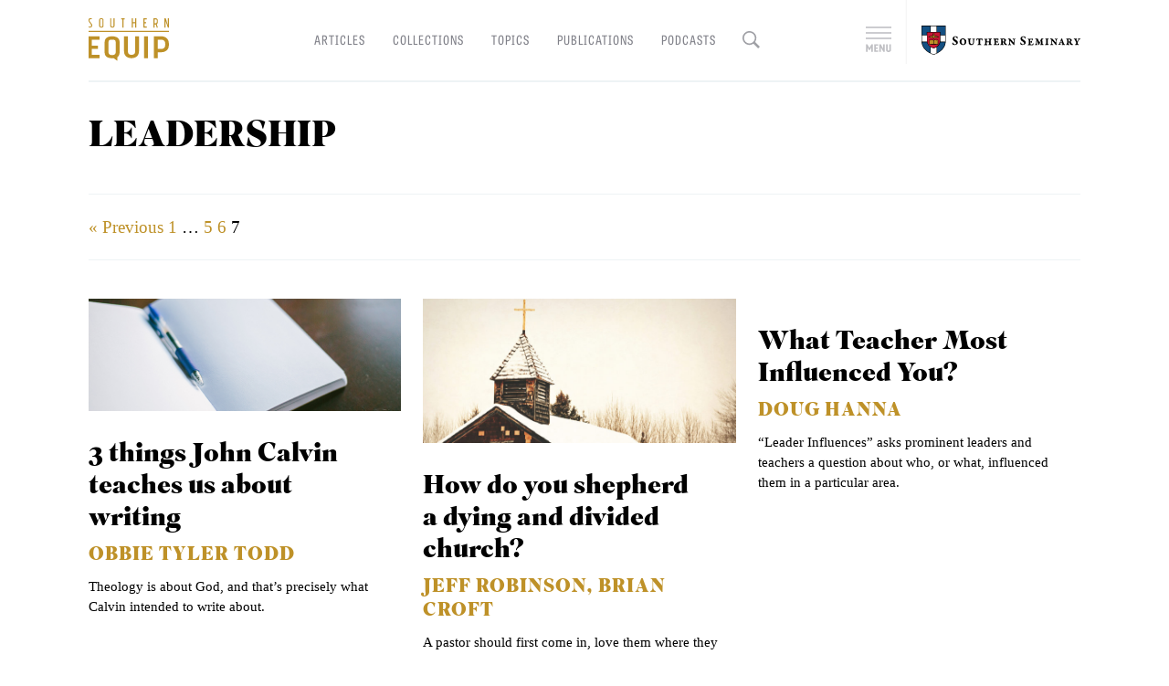

--- FILE ---
content_type: text/html; charset=UTF-8
request_url: https://equip.sbts.edu/category/leadership/page/7/
body_size: 10982
content:

<!doctype html>

<html lang="en-US">

<head>
  <meta charset="utf-8">
  <meta http-equiv="x-ua-compatible" content="ie=edge">
<script type="text/javascript">
var gform;gform||(document.addEventListener("gform_main_scripts_loaded",function(){gform.scriptsLoaded=!0}),document.addEventListener("gform/theme/scripts_loaded",function(){gform.themeScriptsLoaded=!0}),window.addEventListener("DOMContentLoaded",function(){gform.domLoaded=!0}),gform={domLoaded:!1,scriptsLoaded:!1,themeScriptsLoaded:!1,isFormEditor:()=>"function"==typeof InitializeEditor,callIfLoaded:function(o){return!(!gform.domLoaded||!gform.scriptsLoaded||!gform.themeScriptsLoaded&&!gform.isFormEditor()||(gform.isFormEditor()&&console.warn("The use of gform.initializeOnLoaded() is deprecated in the form editor context and will be removed in Gravity Forms 3.1."),o(),0))},initializeOnLoaded:function(o){gform.callIfLoaded(o)||(document.addEventListener("gform_main_scripts_loaded",()=>{gform.scriptsLoaded=!0,gform.callIfLoaded(o)}),document.addEventListener("gform/theme/scripts_loaded",()=>{gform.themeScriptsLoaded=!0,gform.callIfLoaded(o)}),window.addEventListener("DOMContentLoaded",()=>{gform.domLoaded=!0,gform.callIfLoaded(o)}))},hooks:{action:{},filter:{}},addAction:function(o,r,e,t){gform.addHook("action",o,r,e,t)},addFilter:function(o,r,e,t){gform.addHook("filter",o,r,e,t)},doAction:function(o){gform.doHook("action",o,arguments)},applyFilters:function(o){return gform.doHook("filter",o,arguments)},removeAction:function(o,r){gform.removeHook("action",o,r)},removeFilter:function(o,r,e){gform.removeHook("filter",o,r,e)},addHook:function(o,r,e,t,n){null==gform.hooks[o][r]&&(gform.hooks[o][r]=[]);var d=gform.hooks[o][r];null==n&&(n=r+"_"+d.length),gform.hooks[o][r].push({tag:n,callable:e,priority:t=null==t?10:t})},doHook:function(r,o,e){var t;if(e=Array.prototype.slice.call(e,1),null!=gform.hooks[r][o]&&((o=gform.hooks[r][o]).sort(function(o,r){return o.priority-r.priority}),o.forEach(function(o){"function"!=typeof(t=o.callable)&&(t=window[t]),"action"==r?t.apply(null,e):e[0]=t.apply(null,e)})),"filter"==r)return e[0]},removeHook:function(o,r,t,n){var e;null!=gform.hooks[o][r]&&(e=(e=gform.hooks[o][r]).filter(function(o,r,e){return!!(null!=n&&n!=o.tag||null!=t&&t!=o.priority)}),gform.hooks[o][r]=e)}});
</script>


  
  <meta name="viewport" content="width=device-width, initial-scale=1">

  
<!-- Favicon -->
<link href="https://equip.sbts.edu/wp-content/themes/southern-equip-theme/dist/images/favicon.png" rel="icon">

<!-- Typekit -->
<script>
  (function(d) {
    var config = {
      kitId: 'hao0ktf',
      scriptTimeout: 4000,
      async: true
    },
    h=d.documentElement,t=setTimeout(function(){h.className=h.className.replace(/\bwf-loading\b/g,"")+" wf-inactive";},config.scriptTimeout),tk=d.createElement("script"),f=false,s=d.getElementsByTagName("script")[0],a;h.className+=" wf-loading";tk.src='https://use.typekit.net/'+config.kitId+'.js';tk.async=true;tk.onload=tk.onreadystatechange=function(){a=this.readyState;if(f||a&&a!="complete"&&a!="loaded")return;f=true;clearTimeout(t);try{Typekit.load(config)}catch(e){}};s.parentNode.insertBefore(tk,s)
  })(document);
</script>

<!--
/**
 * @license
 * MyFonts Webfont Build ID 3314140, 2016-11-28T09:26:56-0500
 *
 * The fonts listed in this notice are subject to the End User License
 * Agreement(s) entered into by the website owner. All other parties are
 * explicitly restricted from using the Licensed Webfonts(s).
 *
 * You may obtain a valid license at the URLs below.
 *
 * Webfont: Mirador-ExtraBold by Rene Bieder
 * URL: http://www.myfonts.com/fonts/rene-bieder/mirador/extra-bold/
 * Copyright: Copyright &#x00A9; 2015 by Ren&#x00E9; Bieder. All rights reserved.
 *
 * Webfont: TolyerNo1-Regular by Typesketchbook
 * URL: http://www.myfonts.com/fonts/typesketchbook/tolyer/no-1-regular/
 * Copyright: Copyright (c) 2014 by Typesketchbook. All rights reserved.
 *
 *
 * License: http://www.myfonts.com/viewlicense?type=web&buildid=3314140
 * Licensed pageviews: 100,000
 *
 * © 2016 MyFonts Inc
*/

-->
<link rel="stylesheet" type="text/css" href="https://equip.sbts.edu/wp-content/themes/southern-equip-theme/dist/styles/myfonts-webfonts-kit-base-77f8724a1c.css">



<!-- Webclip Icons -->
<link rel="icon" sizes="192x192" href="https://equip.sbts.edu/wp-content/themes/southern-equip-theme/dist/images/webclip-icon.png">
<link rel="apple-touch-icon-precomposed" sizes="180x180" href="https://equip.sbts.edu/wp-content/themes/southern-equip-theme/dist/images/webclip-icon.png">
<link rel="apple-touch-icon-precomposed" sizes="152x152" href="https://equip.sbts.edu/wp-content/themes/southern-equip-theme/dist/images/webclip-icon.png">
<link rel="apple-touch-icon-precomposed" sizes="144x144" href="https://equip.sbts.edu/wp-content/themes/southern-equip-theme/dist/images/webclip-icon.png">
<link rel="apple-touch-icon-precomposed" sizes="120x120" href="https://equip.sbts.edu/wp-content/themes/southern-equip-theme/dist/images/webclip-icon.png">
<link rel="apple-touch-icon-precomposed" sizes="114x114" href="https://equip.sbts.edu/wp-content/themes/southern-equip-theme/dist/images/webclip-icon.png">
<link rel="apple-touch-icon-precomposed" sizes="76x76" href="https://equip.sbts.edu/wp-content/themes/southern-equip-theme/dist/images/webclip-icon.png">
<link rel="apple-touch-icon-precomposed" sizes="72x72" href="https://equip.sbts.edu/wp-content/themes/southern-equip-theme/dist/images/webclip-icon.png">
<link rel="apple-touch-icon-precomposed" href="https://equip.sbts.edu/wp-content/themes/southern-equip-theme/dist/images/webclip-icon.png">



  <meta name='robots' content='index, follow, max-image-preview:large, max-snippet:-1, max-video-preview:-1' />

	<!-- This site is optimized with the Yoast SEO plugin v19.6.1 - https://yoast.com/wordpress/plugins/seo/ -->
	<title>Leadership Archives &mdash; Page 7 of 7 &mdash; Southern Equip</title>
	<link rel="canonical" href="/category/topic/leadership/page/7/" />
	<link rel="prev" href="/category/topic/leadership/page/6/" />
	<meta property="og:locale" content="en_US" />
	<meta property="og:type" content="article" />
	<meta property="og:title" content="Leadership Archives &mdash; Page 7 of 7 &mdash; Southern Equip" />
	<meta property="og:url" content="/category/topic/leadership/" />
	<meta property="og:site_name" content="Southern Equip" />
	<meta property="og:image" content="https://cf.sbts.edu/equip/uploads/2017/01/equip-social-default.jpg" />
	<meta property="og:image:width" content="1200" />
	<meta property="og:image:height" content="630" />
	<meta property="og:image:type" content="image/jpeg" />
	<meta name="twitter:card" content="summary_large_image" />
	<meta name="twitter:site" content="@SBTS" />
	<script type="application/ld+json" class="yoast-schema-graph">{"@context":"https://schema.org","@graph":[{"@type":"CollectionPage","@id":"/category/topic/leadership/","url":"/category/topic/leadership/page/7/","name":"Leadership Archives &mdash; Page 7 of 7 &mdash; Southern Equip","isPartOf":{"@id":"https://equip.sbts.edu/#website"},"primaryImageOfPage":{"@id":"/category/topic/leadership/page/7/#primaryimage"},"image":{"@id":"/category/topic/leadership/page/7/#primaryimage"},"thumbnailUrl":"https://cf.sbts.edu/equip/uploads/2016/09/ToddBlog-1.jpg","breadcrumb":{"@id":"/category/topic/leadership/page/7/#breadcrumb"},"inLanguage":"en-US"},{"@type":"ImageObject","inLanguage":"en-US","@id":"/category/topic/leadership/page/7/#primaryimage","url":"https://cf.sbts.edu/equip/uploads/2016/09/ToddBlog-1.jpg","contentUrl":"https://cf.sbts.edu/equip/uploads/2016/09/ToddBlog-1.jpg","width":700,"height":251,"caption":"Obbie Todd Writing"},{"@type":"BreadcrumbList","@id":"/category/topic/leadership/page/7/#breadcrumb","itemListElement":[{"@type":"ListItem","position":1,"name":"Home","item":"https://equip.sbts.edu/"},{"@type":"ListItem","position":2,"name":"Topic","item":"/category/topic/"},{"@type":"ListItem","position":3,"name":"Leadership"}]},{"@type":"WebSite","@id":"https://equip.sbts.edu/#website","url":"https://equip.sbts.edu/","name":"Southern Equip","description":"Resources for Church Leaders","potentialAction":[{"@type":"SearchAction","target":{"@type":"EntryPoint","urlTemplate":"https://equip.sbts.edu/search/{search_term_string}"},"query-input":"required name=search_term_string"}],"inLanguage":"en-US"}]}</script>
	<!-- / Yoast SEO plugin. -->



<script>
dataLayer = [[]];
</script>
<!-- Google Tag Manager -->
<script>(function(w,d,s,l,i){w[l]=w[l]||[];w[l].push({'gtm.start':
new Date().getTime(),event:'gtm.js'});var f=d.getElementsByTagName(s)[0],
j=d.createElement(s),dl=l!='dataLayer'?'&l='+l:'';j.async=true;j.src=
'https://www.googletagmanager.com/gtm.js?id='+i+dl;f.parentNode.insertBefore(j,f);
})(window,document,'script','dataLayer','GTM-5SLFHLG');</script>
<!-- End Google Tag Manager --><link rel='dns-prefetch' href='//code.jquery.com' />
<link rel='dns-prefetch' href='//s.w.org' />
<link rel="alternate" type="application/rss+xml" title="Southern Equip &raquo; Feed" href="https://equip.sbts.edu/feed/" />
<link rel="stylesheet" href="/wp-content/plugins/gravityforms/legacy/css/formreset.min.css?ver=2.9.2.3">
<link rel="stylesheet" href="/wp-content/plugins/gravityforms/legacy/css/formsmain.min.css?ver=2.9.2.3">
<link rel="stylesheet" href="/wp-content/plugins/gravityforms/legacy/css/readyclass.min.css?ver=2.9.2.3">
<link rel="stylesheet" href="/wp-content/plugins/gravityforms/legacy/css/browsers.min.css?ver=2.9.2.3">
<link rel="stylesheet" href="/wp-content/themes/southern-equip-theme/dist/styles/main-dbc8079d26.css?ver=5.9.3">
<link rel="stylesheet" href="/wp-content/themes/southern-equip-theme/dist/styles/print-9cea49dec6.css?ver=5.9.3" media="print">
<script src="https://code.jquery.com/jquery-3.6.0.min.js" id="jquery-js"></script>
<script>window.jQuery || document.write('<script src="/wp-includes/js/jquery/jquery.js"><\/script>')</script>
<script defer='defer' src="/wp-content/plugins/gravityforms/js/jquery.json.min.js?ver=2.9.2.3" id="gform_json-js"></script>
<script type='text/javascript' id='gform_gravityforms-js-extra'>
/* <![CDATA[ */
var gf_global = {"gf_currency_config":{"name":"U.S. Dollar","symbol_left":"$","symbol_right":"","symbol_padding":"","thousand_separator":",","decimal_separator":".","decimals":2,"code":"USD"},"base_url":"https:\/\/equip.sbts.edu\/wp-content\/plugins\/gravityforms","number_formats":[],"spinnerUrl":"https:\/\/equip.sbts.edu\/wp-content\/plugins\/gravityforms\/images\/spinner.svg","version_hash":"3ea4c5553cbc4561368d06de29e10b40","strings":{"newRowAdded":"New row added.","rowRemoved":"Row removed","formSaved":"The form has been saved.  The content contains the link to return and complete the form."}};
var gform_i18n = {"datepicker":{"days":{"monday":"Mo","tuesday":"Tu","wednesday":"We","thursday":"Th","friday":"Fr","saturday":"Sa","sunday":"Su"},"months":{"january":"January","february":"February","march":"March","april":"April","may":"May","june":"June","july":"July","august":"August","september":"September","october":"October","november":"November","december":"December"},"firstDay":0,"iconText":"Select date"}};
var gf_legacy_multi = {"4":"1"};
var gform_gravityforms = {"strings":{"invalid_file_extension":"This type of file is not allowed. Must be one of the following:","delete_file":"Delete this file","in_progress":"in progress","file_exceeds_limit":"File exceeds size limit","illegal_extension":"This type of file is not allowed.","max_reached":"Maximum number of files reached","unknown_error":"There was a problem while saving the file on the server","currently_uploading":"Please wait for the uploading to complete","cancel":"Cancel","cancel_upload":"Cancel this upload","cancelled":"Cancelled"},"vars":{"images_url":"https:\/\/equip.sbts.edu\/wp-content\/plugins\/gravityforms\/images"}};
/* ]]> */
</script>
<script id="gform_gravityforms-js-before">

</script>
<script defer='defer' src="/wp-content/plugins/gravityforms/js/gravityforms.min.js?ver=2.9.2.3" id="gform_gravityforms-js"></script>
<script defer='defer' src="/wp-content/plugins/gravityforms/assets/js/dist/utils.min.js?ver=501a987060f4426fb517400c73c7fc1e" id="gform_gravityforms_utils-js"></script>

<!-- This site is using AdRotate v5.12.9 to display their advertisements - https://ajdg.solutions/ -->
<!-- AdRotate CSS -->
<style type="text/css" media="screen">
	.g { margin:0px; padding:0px; overflow:hidden; line-height:1; zoom:1; }
	.g img { height:auto; }
	.g-col { position:relative; float:left; }
	.g-col:first-child { margin-left: 0; }
	.g-col:last-child { margin-right: 0; }
	@media only screen and (max-width: 480px) {
		.g-col, .g-dyn, .g-single { width:100%; margin-left:0; margin-right:0; }
	}
</style>
<!-- /AdRotate CSS -->

</head>


<body class="archive paged category category-leadership category-2279 paged-7 category-paged-7">
<style>.border-light-gray { border-color: rgba(255, 255, 255, 0.25); }</style>
  <style>
  .sbts-header {
    background: url("https://cf.sbts.edu/equip/uploads/2016/11/Equip-header-background.jpg") center center no-repeat transparent;
    background-size: cover;
  }
  </style>

  <!-- SBTS.edu header panel -->
  <div id="sbts-header" class="sbts-header m-overflow-scroll border-box panel">
  <div class="frame m-p6">

    <div class="flex c-flex-row t-flex-row m-flex-column">
      <div class="flex-item">
        <!-- SBTS logo -->
        <a class="block increase-target-area" href="https://www.sbts.edu/" target="_new">
  <strong class="block width-auto">
    <img class="sbts-logo-full width-100 block" src="https://cf.sbts.edu/equip/uploads/2016/11/SBTS-white-logo-560px.png" alt="The Southern Baptist Theological Seminary logo" />
  </strong>
</a>
      </div>

      <div class="flex-item t-ml-auto m-d2">
        <!-- AlbertMohler.com logo -->
        <a class="block increase-target-area" href="https://albertmohler.com/" target="_new">
  <strong class="block width-auto">
    <img class="am-logo-full width-100 block" src="https://cf.sbts.edu/equip/uploads/2016/11/Albert-Mohler_Logotype_Stacked_White.png" alt="Albert Mohler logo" />
  </strong>
</a>
      </div>
    </div>

    <div class="d1">
    <div class="flex c-flex-row t-flex-row m-flex-column has-flex-gutters">

            <div class="flex-item-sbts-primary-nav flex-item flex-gutter t-width-100 border-light-gray border-right border-width-1 m-border-off m-order-0 t-flex-gutter-mx">
              <nav id="sbts-primary-navigation" class="sbts-primary-nav d1 p1-p mr-gut" role="navigation">
          <ul>
          <li class="sbts-menu-students block mt-5"><a class="white-link s2 regular" href="https://www.sbts.edu/admissions/">Admissions</a></li>
<li class="sbts-menu-students block mt-5"><a class="white-link s2 regular" href="https://www.sbts.edu/academics/">Academics</a></li>
<li class="sbts-menu-students block mt-5"><a class="white-link s2 regular" href="https://inside.sbts.edu/">Students</a></li>
<li class="sbts-menu-students block mt-5"><a class="white-link s2 regular" href="https://inside.sbts.edu/alumni/">Alumni</a></li>
<li class="sbts-menu-students block mt-5"><a class="white-link s2 regular" href="https://www.sbts.edu/donate/">Give</a></li>
          </ul>
        </nav>
            </div>

      <div class="flex-item-sbts-cta-buttons flex-item flex-gutter t-width-100 m-order-1 t-flex-gutter-mx">
        <div class="d1 mr-gut">
          <a class="button-sbts-red button-sans button s0-inc1 uppercase border-box sans-medium pt-10 letter-spacing-1 rounded-full" href="https://www.sbts.edu/start-your-application/">Apply to Southern Seminary</a><br>
<a class="button-outline button-outline-white button-sans button uppercase sans-medium s0-inc1 mt-5 pt-10 rounded-full letter-spacing-1" href="https://www.sbts.edu/admissions/visit/">Visit the Campus</a>
        </div>
      </div>

    </div>
    </div>

  </div>
  </div>


  <div id="site-wrapper" class="site-wrapper relative z4 bg-white height-100">

  <style>
/*
  Target Safari search input only,
  here because it can't be used in the compiler.
*/
@media screen and (min-color-index:0) and(-webkit-min-device-pixel-ratio:0)
{ @media {
  .site-header-search-form .input-search {
    padding-left: 0;
    padding-right: 1.25rem;
    line-height: 1.75rem;
  }
}}
</style>

<header id="site-header" class="site-header header width-100 fixed z5">
  <div class="frame relative flex c-flex-row m-flex-column justify-start items-start">
    <a class="identity-se-logo-link block increase-target-area" href="https://equip.sbts.edu" itemscope itemtype="https://schema.org/Brand" itemprop="url">
  <strong class="block width-auto">
    <img class="identity-se-logo block" src="https://equip.sbts.edu/wp-content/themes/southern-equip-theme/dist/images/logo-southern-equip-full.svg" alt="Southern Equip logo" itemprop="logo" />
    <span class="hide" itemprop="name">Southern Equip</span>
  </strong>
</a>

    <a id="main-nav-control" class="nav-control-main-nav nav-control" href="#main-nav"><span class="hide">Menu</span></a>
    <a id="search-control" class="nav-control-search nav-control" href="#searchform"><span class="hide">Search</span></a>

    <nav id="main-nav" class="main-nav nav relative m-order-2 t-order-2 order-1">
  <ul id="menu-se-main-navigation" class="main-nav-list flex c-flex-row m-flex-column justify-start items-start"><li class="menu-item menu-articles"><a href="https://equip.sbts.edu/articles/">Articles</a></li>
<li class="menu-item menu-collections"><a href="https://equip.sbts.edu/collections/">Collections</a></li>
<li class="menu-item menu-topics"><a href="https://equip.sbts.edu/topics/">Topics</a></li>
<li class="menu-item menu-publications"><a href="https://equip.sbts.edu/publications/">Publications</a></li>
<li class="menu-item menu-podcasts"><a href="https://equip.sbts.edu/podcasts/">Podcasts</a></li>
</ul></nav>

    <div id="site-header-search-form" class="site-header-search-form relative m-order-3 t-order-3 order-2">
      <a id="close-search-form" class="close-search-form s-micro gray-link-gray hide" href="#">Close</a>
      <a id="open-search-form" class="open-search-form" href="#"> </a>
      <form role="search" method="get" id="search-form" class="form-search form relative" action="https://equip.sbts.edu/search/">
  <label class="sr-only hide">Search for:</label>
  <div class="form-field-group">
    <input id="search-form-input" type="search" value="" name="q" class="search-field input input-search" placeholder="Search the site" required>
    <button type="submit" class="button-search button hide">Search</button>
  </div>
</form>
    </div>

    <div class="access-sbts ml-auto flex flex-row m-order-1 t-order-1 order-3"><!-- justify-start items-start -->
      <a id="sbts-pulldown-link" class="sbts-pulldown-link increase-target-area relative self-center" href="#sbts-header"><span class="hide">Menu</span></a>

      <hr class="vr-access-sbts vr border-width-2 o1 border-gray">

      <a class="sbts-logo-link relative self-center" href="https://www.sbts.edu/" target="_new" title="Visit SBTS.edu, opens in a new window.">
        <span class="hide">Southern Seminary</span>
      </a>
    </div>
  </div>
</header>


  <div class="flex flex-column justify-between min-height-100 relative bg-white"> <!-- For sticky footer -->
    <div class="document" role="document">
    <main class="main overflow-hidden">
      

<div class="frame border-top">
  <div class="d3">
  <header class="archive-header header">
  <h1 class="s5 display uppercase title">Leadership</h1>
</header>
  </div>

    <div class="d3">
    <div class="d1-p p1-p border-top border-bottom border-width-1">
  <p class="paginate-links"><a class="prev page-numbers" href="/category/leadership/page/6/">&laquo; Previous</a>
<a class="page-numbers" href="/category/leadership/page/1/">1</a>
<span class="page-numbers dots">&hellip;</span>
<a class="page-numbers" href="/category/leadership/page/5/">5</a>
<a class="page-numbers" href="/category/leadership/page/6/">6</a>
<span aria-current="page" class="page-numbers current">7</span></p></div>
  </div>
  
  <div class="d2-p flex flex-wrap c-flex-row m-flex-column items-stretch has-flex-gutters">
  
<a class="block link-inherit flex-item flex-gutter width-33--gut relative" href="/article/3-things-a-reformer-teaches-us-about-writing/">
<article>
    <img class="max-width-feature-thumbnail" src="https://cf.sbts.edu/equip/uploads/2016/09/ToddBlog-1.jpg" alt="" width="100%" />
  
  <header class="block mr-gut d2">
    <h3 class="s4 display text-transform-none d1">3 things John Calvin teaches us about writing</h3>
    <span class="block d0 byline author fn s2 display uppercase letter-spacing-1 accent" rel="author">    <span class="fn">Obbie Tyler Todd</span>
</span>
  </header>

  <p class="block regular d0 s0">Theology is about God, and that’s precisely what Calvin intended to write about.</p>
</article>
</a>

<a class="block link-inherit flex-item flex-gutter width-33--gut relative" href="/article/how-do-you-shepherd-a-dying-and-divided-church-interview-with-brian-croft/">
<article>
    <img class="max-width-feature-thumbnail" src="https://cf.sbts.edu/equip/uploads/2016/08/How-do-you-shepherd-a-dying-and-divided-church-regular-765x354.jpg" alt="" width="100%" />
  
  <header class="block mr-gut d2">
    <h3 class="s4 display text-transform-none d1">How do you shepherd a dying and divided church?</h3>
    <span class="block d0 byline author fn s2 display uppercase letter-spacing-1 accent" rel="author">    <span class="fn">Jeff Robinson, Brian Croft</span>
</span>
  </header>

  <p class="block regular d0 s0">A pastor should first come in, love them where they are, earn their trust, then break the news to them of their current state.</p>
</article>
</a>

<a class="block link-inherit flex-item flex-gutter width-33--gut relative" href="/publications/magazine/what-teacher-most-influenced-you-2/">
<article>
  
  <header class="block mr-gut d2">
    <h3 class="s4 display text-transform-none d1">What Teacher Most Influenced You?</h3>
    <span class="block d0 byline author fn s2 display uppercase letter-spacing-1 accent" rel="author">        <span class="fn">Doug Hanna</span>
  </span>
  </header>

  <p class="block regular d0 s0">&#8220;Leader Influences&#8221; asks prominent leaders and teachers a question about who, or what, influenced them in a particular area.</p>
</article>
</a>
<article class="flex-item flex-gutter width-33--gut relative">
  <div class="border-box width-100 p-25 bg-black">
  <div class="audio-player-container">
  <audio class="mejs-player" src="http://cdn.sbts.edu/media/audio/driven/20160318-19-driven-01-russell-moore.mp3"></audio>
  <span class="block"><a class="white-link s0 o5" href="http://cdn.sbts.edu/media/audio/driven/20160318-19-driven-01-russell-moore.mp3" title="Download the full audio MP3">Download Audio</a></span>
</div>
  </div>

  <a class="block link-inherit relative" href="/event/conferences/driven-by-truth-general-session-1/">
    <header class="block mr-gut d2">
      <h3 class="s4 display text-transform-none d1">Driven By Truth:  General Session 1 (Audio)</h3>
      <span class="block d0 byline author fn s2 display uppercase letter-spacing-1 accent" rel="author">    <span class="fn">Russell Moore</span>
  </span>
    </header>

    <p class="block regular d0 s0"></p>
  </a>
</article>
<article class="flex-item flex-gutter width-33--gut relative">
  <div class="border-box width-100 p-25 bg-black">
  <div class="audio-player-container">
  <audio class="mejs-player" src="http://cdn.sbts.edu/media/audio/leadership-briefing/20151103-leadership-briefing-bob-russell.mp3"></audio>
  <span class="block"><a class="white-link s0 o5" href="http://cdn.sbts.edu/media/audio/leadership-briefing/20151103-leadership-briefing-bob-russell.mp3" title="Download the full audio MP3">Download Audio</a></span>
</div>
  </div>

  <a class="block link-inherit relative" href="/event/lectures/the-fall-2015-leadership-briefing/">
    <header class="block mr-gut d2">
      <h3 class="s4 display text-transform-none d1">The Fall 2015 Leadership Briefing (Audio)</h3>
      <span class="block d0 byline author fn s2 display uppercase letter-spacing-1 accent" rel="author">    <span class="fn">Bob Russell</span>
  </span>
    </header>

    <p class="block regular d0 s0"></p>
  </a>
</article>
<article class="flex-item flex-gutter width-33--gut relative">
  <div class="border-box width-100 p-25 bg-black">
  <div class="audio-player-container">
  <audio class="mejs-player" src="http://cdn.sbts.edu/media/audio/fall2015/20151103-sbts-chapel-bob-russell.mp3"></audio>
  <span class="block"><a class="white-link s0 o5" href="http://cdn.sbts.edu/media/audio/fall2015/20151103-sbts-chapel-bob-russell.mp3" title="Download the full audio MP3">Download Audio</a></span>
</div>
  </div>

  <a class="block link-inherit relative" href="/event/lectures/leadership-lessons-ive-learned-from-major-mistakes-ive-made-2/">
    <header class="block mr-gut d2">
      <h3 class="s4 display text-transform-none d1">Leadership Lessons I&#8217;ve Learned from Major Mistakes I&#8217;ve Made (Audio)</h3>
      <span class="block d0 byline author fn s2 display uppercase letter-spacing-1 accent" rel="author">    <span class="fn">Bob Russell</span>
  </span>
    </header>

    <p class="block regular d0 s0"></p>
  </a>
</article>
<article class="flex-item flex-gutter width-33--gut relative">
    <div class="flex-video widescreen">
      <iframe width="800" height="460" src="https://www.youtube.com/embed/IgATpCqwljs?rel=0" frameborder="0" allowfullscreen></iframe>
    </div>

  <a class="block link-inherit relative" href="/event/lectures/leadership-lessons-ive-learned-from-major-mistakes-ive-made/">
    <header class="block mr-gut d2">
      <h3 class="s4 display text-transform-none d1">Leadership Lessons I&#8217;ve Learned from Major Mistakes I&#8217;ve Made</h3>
      <span class="block d0 byline author fn s2 display uppercase letter-spacing-1 accent" rel="author">    <span class="fn">Bob Russell</span>
  </span>
    </header>

    <p class="block regular d0 s0"></p>
  </a>
</article>

<a class="block link-inherit flex-item flex-gutter width-33--gut relative" href="/publications/towers/the-courageous-and-convictional-leadership-of-winston-churchill/">
<article>
  
  <header class="block mr-gut d2">
    <h3 class="s4 display text-transform-none d1">The conviction to lead: Winston Churchill&#8217;s courageous legacy</h3>
    <span class="block d0 byline author fn s2 display uppercase letter-spacing-1 accent" rel="author">    <span class="fn">R. Albert Mohler Jr.</span>
  </span>
  </header>

  <p class="block regular d0 s0">Sir Winston Churchill is widely regarded as the greatest leader of the 20th century. Born in the splendor of Blenheim Palace on Nov. 30, 1874, Churchill’s life would span the most decisive years of the transition into the modern world. Though faced with great adversity — and driven by a titanic self-confidence — he would&hellip;</p>
</article>
</a>

<a class="block link-inherit flex-item flex-gutter width-33--gut relative" href="/interviews/7-questions-about-winston-churchill-with-great-grandson-jonathan-sandys/">
<article>
  
  <header class="block mr-gut d2">
    <h3 class="s4 display text-transform-none d1">7 Questions about Winston Churchill with great-grandson Jonathan Sandys</h3>
    <span class="block d0 byline author fn s2 display uppercase letter-spacing-1 accent" rel="author">        <span class="fn">S. Craig Sanders</span>
  </span>
  </header>

  <p class="block regular d0 s0">Fifty years after his death, Winston Churchill remains the epitome of a bold and successful leader. Co-author of the recent God &amp; Churchill, the British Prime Minister’s great-grandson Jonathan Sandys discusses the marks of Churchill’s leadership and why he provides hope for leaders today, especially those who fail. CS: What defined Churchill’s leadership? JS: When&hellip;</p>
</article>
</a>

<a class="block link-inherit flex-item flex-gutter width-33--gut relative" href="/publications/towers/10-things-winston-churchill-definitely-said/">
<article>
  
  <header class="block mr-gut d2">
    <h3 class="s4 display text-transform-none d1">10 things Winston Churchill definitely said</h3>
    <span class="block d0 byline author fn s2 display uppercase letter-spacing-1 accent" rel="author">    <span class="fn">Staff</span>
  </span>
  </header>

  <p class="block regular d0 s0">Winston Churchill is one of the most quoted leaders of all time, yet many modern citations put words in the lion’s mouth. You’ve probably heard this one: “Courage is what it takes to stand up and speak; courage is also what it takes to sit down and listen” (looking at you, RG3). As Churchill himself&hellip;</p>
</article>
</a>

<a class="block link-inherit flex-item flex-gutter width-33--gut relative" href="/publications/towers/towers-november-2015/">
<article>
  
  <header class="block mr-gut d2">
    <h3 class="s4 display text-transform-none d1">Towers | November 2015</h3>
    <span class="block d0 byline author fn s2 display uppercase letter-spacing-1 accent" rel="author">    <span class="fn">S. Craig Sanders</span>
  </span>
  </header>

  <p class="block regular d0 s0"></p>
</article>
</a>

<a class="block link-inherit flex-item flex-gutter width-33--gut relative" href="/article/worthy-of-double-honor-expository-advocating-part-1/">
<article>
    <img class="max-width-feature-thumbnail" src="https://cf.sbts.edu/equip/uploads/2015/01/advocating-wide-765x354.jpg" alt="" width="100%" />
  
  <header class="block mr-gut d2">
    <h3 class="s4 display text-transform-none d1">3 ways to encourage your weary, faithful pastor</h3>
    <span class="block d0 byline author fn s2 display uppercase letter-spacing-1 accent" rel="author">    <span class="fn">James M. Hamilton Jr.</span>
</span>
  </header>

  <p class="block regular d0 s0">Your pastor doesn’t need flattery, but he does need genuine, biblical encouragement that helps him keep his hands to the plow.</p>
</article>
</a>
<article class="flex-item flex-gutter width-33--gut relative">
    <div class="flex-video widescreen">
      <iframe width="800" height="460" src="https://www.youtube.com/embed/HK3CFvaw-Sc?rel=0" frameborder="0" allowfullscreen></iframe>
    </div>

  <a class="block link-inherit relative" href="/chapel/un-tipo-peculiar-de-la-grandeza/">
    <header class="block mr-gut d2">
      <h3 class="s4 display text-transform-none d1">Un tipo peculiar de la grandeza</h3>
      <span class="block d0 byline author fn s2 display uppercase letter-spacing-1 accent" rel="author">    <span class="fn">William F. Cook III</span>
  </span>
    </header>

    <p class="block regular d0 s0">El Servicio de Capilla en el campus del Southern Baptist Theological Seminary en Louisville, Kentucky. El Servicio de Capilla se lleva a cabo dos veces por semana, cada martes y jueves a las 10 de la mañana. Este a la vez es transmitido en vivo en nuestra página de internet www.sbts.edu. El mensaje de hoy&hellip;</p>
  </a>
</article>

<a class="block link-inherit flex-item flex-gutter width-33--gut relative" href="/scripture/expositores-summit-2013-sesion-general-4/">
<article>
  
  <header class="block mr-gut d2">
    <h3 class="s4 display text-transform-none d1">Expositores Summit 2013: Sesión General 4</h3>
    <span class="block d0 byline author fn s2 display uppercase letter-spacing-1 accent" rel="author">    <span class="fn">H.B. Charles Jr.</span>
  </span>
  </header>

  <p class="block regular d0 s0">Available in English here.</p>
</article>
</a>

<a class="block link-inherit flex-item flex-gutter width-33--gut relative" href="/chapel/si-vivimos-o-morimos/">
<article>
  
  <header class="block mr-gut d2">
    <h3 class="s4 display text-transform-none d1">Si vivimos o morimos</h3>
    <span class="block d0 byline author fn s2 display uppercase letter-spacing-1 accent" rel="author">    <span class="fn">W. A. Criswell</span>
  </span>
  </header>

  <p class="block regular d0 s0">Este mensaje se les proporciona gracias a la generosidad de la Fundación Criswell. Para más sermones de WA Criswell visita la Biblioteca de Sermones W. A. Criswell en la página http://www.wacriswell.org/</p>
</article>
</a>

<a class="block link-inherit flex-item flex-gutter width-33--gut relative" href="/article/dont-just-do-something-stand-there/">
<article>
    <img class="max-width-feature-thumbnail" src="https://cf.sbts.edu/equip/uploads/2013/08/photo-1449695864328-789b27ab8eae-765x354.jpg" alt="" width="100%" />
  
  <header class="block mr-gut d2">
    <h3 class="s4 display text-transform-none d1">Don&#8217;t Just Do Something: Stand There</h3>
    <span class="block d0 byline author fn s2 display uppercase letter-spacing-1 accent" rel="author">    <span class="fn">R. Albert Mohler Jr.</span>
</span>
  </header>

  <p class="block regular d0 s0">The 1993 Convocation Address delivered by R. Albert Mohler, Jr, President The Southern Baptist Theological Seminary</p>
</article>
</a>
  </div>

  <div class="d3">
    <div class="d1-p p1-p border-top border-bottom border-width-1">
  <p class="paginate-links"><a class="prev page-numbers" href="/category/leadership/page/6/">&laquo; Previous</a>
<a class="page-numbers" href="/category/leadership/page/1/">1</a>
<span class="page-numbers dots">&hellip;</span>
<a class="page-numbers" href="/category/leadership/page/5/">5</a>
<a class="page-numbers" href="/category/leadership/page/6/">6</a>
<span aria-current="page" class="page-numbers current">7</span></p></div>
  </div>
</div> <!-- /.frame -->



    </main> <!-- /.main -->
    </div> <!-- /.document -->

    <div class="d4-p bg-white relative z3">
    <footer class="footer-southern-equip bg-black p3-p d3-p relative z2">
<div class="frame">
  <!-- GLOBAL ADS -->
  <!-- GLOBAL ADS -->
<div class="ads flex c-flex-row m-flex-column has-flex-gutters">
  
  <section class="ad-block flex-item flex-gutter">
    <a class="ad-link" href="https://www.sbts.edu/leadership-chaotic-world/?utm_medium=display&utm_source=equip&utm_campaign=ebook_leadgen" title="Leadership in a Chaotic World Ad 864x500" target="_new">
      <img src="https://cf.sbts.edu/equip/uploads/2016/03/Leadership-in-a-Chaotic-World-Ad-864x500-1.jpg" width="100%" />
    </a>
  </section>

  
  
  <section class="ad-block flex-item flex-gutter">
    <a class="ad-link" href="https://www.albertmohler.com/subscribe/" title="Southern Equip Briefing Ad_864 x 500" target="_new">
      <img src="https://cf.sbts.edu/equip/uploads/2016/03/Southern-Equip-Briefing-Ad_864-x-500.jpg" width="100%" />
    </a>
  </section>

  
  
  <section class="ad-block flex-item flex-gutter">
    <a class="ad-link" href="" title="Footer Ad #3" target="_new">
      <img src="" width="100%" />
    </a>
  </section>

  </div>

  <!-- SBTS Links -->
  <div class="d3 d1-p border-top border-width-2 p1-p border-bottom border-white-o1">
    <div class="sbts-links nav clear">
<ul id="menu-sbts-footer-links" class="sbts-links-list nav-list flex ml-flex-row m-flex-column has-flex-gutters"><li class="menu-item menu-southern-admissions"><a target="_blank" rel="noopener" href="https://www.sbts.edu/admissions/">Southern Admissions</a></li>
<li class="menu-item menu-boyce-college-admissions"><a target="_blank" rel="noopener" href="https://boycecollege.com/admissions/">Boyce College Admissions</a></li>
<li class="menu-item menu-upcoming-events"><a target="_blank" rel="noopener" href="https://www.sbts.edu/events/">Upcoming Events</a></li>
<li class="menu-item menu-support-southern"><a target="_blank" rel="noopener" href="https://www.sbts.edu/support/">Support Southern</a></li>
<li class="menu-item menu-albert-mohler"><a target="_blank" rel="noopener" href="https://www.albertmohler.com/">Albert Mohler</a></li>
</ul></div>
  </div>

  <!-- Meta Links -->
  <div class="d3">
    <div class="meta-links nav clear">
<ul id="menu-footer-meta-links" class="meta-links-list nav-list flex ml-flex-row m-flex-column"><li class="menu-item menu-privacy-policy"><a href="https://www.sbts.edu/privacy-policy/">Privacy Policy</a></li>
</ul></div>
  </div>

  <!-- Copyright -->
  <div class="d0">
    <div class="copyright-row">
  <p class="copyright s0 white o4">Copyright &copy; 2026, Southern Equip. All rights reserved.</p>
</div>

  </div>
</div> <!-- /.frame -->
</footer>
    </div>
  </div> <!-- /.flex -->
  </div> <!-- /.site-wrapper -->

<!-- Matomo -->
<script>
  var _paq = window._paq = window._paq || [];
  /* tracker methods like "setCustomDimension" should be called before "trackPageView" */
  _paq.push(['trackPageView']);
  _paq.push(['enableLinkTracking']);
  (function() {
    var u="https://dev.matomo.sbts.edu/";
    _paq.push(['setTrackerUrl', u+'matomo.php']);
    _paq.push(['setSiteId', '4']);
    var d=document, g=d.createElement('script'), s=d.getElementsByTagName('script')[0];
    g.async=true; g.src=u+'matomo.js'; s.parentNode.insertBefore(g,s);
  })();
</script>
<!-- End Matomo Code -->
<!-- Google Tag Manager (noscript) -->
<noscript><iframe src="https://www.googletagmanager.com/ns.html?id=GTM-5SLFHLG" height="0" width="0" style="display:none;visibility:hidden"></iframe></noscript>
<!-- End Google Tag Manager (noscript) --><script type='text/javascript' id='adrotate-clicktracker-js-extra'>
/* <![CDATA[ */
var click_object = {"ajax_url":"https:\/\/equip.sbts.edu\/wp-admin\/admin-ajax.php"};
/* ]]> */
</script>
<script src="/wp-content/plugins/adrotate/library/clicker.js" id="adrotate-clicktracker-js"></script>
<script src="/wp-content/plugins/banner-everywhere/js/banner-everywhere.js?ver=1.0.0" id="banner-everywhere-js"></script>
<script src="/wp-includes/js/dist/vendor/regenerator-runtime.min.js?ver=0.13.9" id="regenerator-runtime-js"></script>
<script src="/wp-includes/js/dist/vendor/wp-polyfill.min.js?ver=3.15.0" id="wp-polyfill-js"></script>
<script src="/wp-includes/js/dist/dom-ready.min.js?ver=ecda74de0221e1c2ce5c57cbb5af09d5" id="wp-dom-ready-js"></script>
<script src="/wp-includes/js/dist/hooks.min.js?ver=1e58c8c5a32b2e97491080c5b10dc71c" id="wp-hooks-js"></script>
<script src="/wp-includes/js/dist/i18n.min.js?ver=30fcecb428a0e8383d3776bcdd3a7834" id="wp-i18n-js"></script>
<script id="wp-i18n-js-after">
wp.i18n.setLocaleData( { "text direction\u0004ltr": [ "ltr" ] } );
</script>
<script id="wp-a11y-js-translations">
( function( domain, translations ) {
	var localeData = translations.locale_data[ domain ] || translations.locale_data.messages;
	localeData[""].domain = domain;
	wp.i18n.setLocaleData( localeData, domain );
} )( "default", { "locale_data": { "messages": { "": {} } } } );
</script>
<script src="/wp-includes/js/dist/a11y.min.js?ver=68e470cf840f69530e9db3be229ad4b6" id="wp-a11y-js"></script>
<script defer='defer' src="/wp-content/plugins/gravityforms/js/placeholders.jquery.min.js?ver=2.9.2.3" id="gform_placeholder-js"></script>
<script defer='defer' src="/wp-content/plugins/gravityforms/assets/js/dist/vendor-theme.min.js?ver=ddd2702ee024d421149a5e61416f1ff5" id="gform_gravityforms_theme_vendors-js"></script>
<script type='text/javascript' id='gform_gravityforms_theme-js-extra'>
/* <![CDATA[ */
var gform_theme_config = {"common":{"form":{"honeypot":{"version_hash":"3ea4c5553cbc4561368d06de29e10b40"},"ajax":{"ajaxurl":"https:\/\/equip.sbts.edu\/wp-admin\/admin-ajax.php","ajax_submission_nonce":"67b619a36e","i18n":{"step_announcement":"Step %1$s of %2$s, %3$s","unknown_error":"There was an unknown error processing your request. Please try again."}}}},"hmr_dev":"","public_path":"https:\/\/equip.sbts.edu\/wp-content\/plugins\/gravityforms\/assets\/js\/dist\/","config_nonce":"4b4decfb5d"};
/* ]]> */
</script>
<script defer='defer' src="/wp-content/plugins/gravityforms/assets/js/dist/scripts-theme.min.js?ver=44165c9e8667417e940567b81e1bf2b8" id="gform_gravityforms_theme-js"></script>
<script src="/wp-content/themes/southern-equip-theme/dist/scripts/main-cd6c11a992.js" id="sage/js-js"></script>
</body>
</html>

<!-- Dynamic page generated in 0.685 seconds. -->
<!-- Cached page generated by WP-Super-Cache on 2026-01-19 10:23:35 -->

<!-- super cache -->

--- FILE ---
content_type: text/css
request_url: https://equip.sbts.edu/wp-content/themes/southern-equip-theme/dist/styles/main-dbc8079d26.css?ver=5.9.3
body_size: 18450
content:
@charset "UTF-8";.mejs-offscreen{clip:rect(1px 1px 1px 1px);clip:rect(1px,1px,1px,1px);-webkit-clip-path:polygon(0 0,0 0,0 0,0 0);clip-path:polygon(0 0,0 0,0 0,0 0);position:absolute!important;height:1px;width:1px;overflow:hidden}.mejs-container{position:relative;background:#000;font-family:Helvetica,Arial,serif;text-align:left;vertical-align:top;text-indent:0}.mejs-fill-container,.mejs-fill-container .mejs-container{width:100%;height:100%}.mejs-fill-container{overflow:hidden}.mejs-container:focus{outline:none}.me-plugin{position:absolute}.mejs-embed,.mejs-embed body{width:100%;height:100%;margin:0;padding:0;background:#000;overflow:hidden}.mejs-fullscreen{overflow:hidden!important}.mejs-container-fullscreen{position:fixed;left:0;top:0;right:0;bottom:0;overflow:hidden;z-index:1000}.mejs-container-fullscreen .mejs-mediaelement,.mejs-container-fullscreen video{width:100%;height:100%}.mejs-clear{clear:both}.mejs-background,.mejs-mediaelement{position:absolute;top:0;left:0}.mejs-mediaelement{width:100%;height:100%}.mejs-poster{position:absolute;top:0;left:0;background-size:contain;background-position:50% 50%;background-repeat:no-repeat}:root .mejs-poster img{display:none}.mejs-poster img{border:0;padding:0}.mejs-overlay{position:absolute;top:0;left:0}.mejs-overlay-play{cursor:pointer}.mejs-overlay-button{position:absolute;top:50%;left:50%;width:100px;height:100px;margin:-50px 0 0 -50px;background:url(bigplay.svg) no-repeat}.no-svg .mejs-overlay-button{background-image:url(bigplay.png)}.mejs-overlay:hover .mejs-overlay-button{background-position:0 -100px}.mejs-overlay-loading{position:absolute;top:50%;left:50%;width:80px;height:80px;margin:-40px 0 0 -40px;background:#333;background:url(background.png);background:rgba(0,0,0,.9);background:linear-gradient(rgba(50,50,50,.9),rgba(0,0,0,.9))}.mejs-overlay-loading span{display:block;width:80px;height:80px;background:transparent url(loading.gif) 50% 50% no-repeat}.mejs-container .mejs-controls{position:absolute;list-style-type:none;margin:0;padding:0;bottom:0;left:0;background:url(background.png);background:rgba(0,0,0,.7);background:linear-gradient(rgba(50,50,50,.7),rgba(0,0,0,.7));height:30px;width:100%}.mejs-container .mejs-controls div{list-style-type:none;background-image:none;display:block;float:left;margin:0;padding:0;width:26px;height:26px;font-size:11px;line-height:11px;font-family:Helvetica,Arial,serif;border:0}.mejs-controls .mejs-button button{cursor:pointer;display:block;font-size:0;line-height:0;text-decoration:none;margin:7px 5px;padding:0;position:absolute;height:16px;width:16px;border:0;background:transparent url(controls.svg) no-repeat}.no-svg .mejs-controls .mejs-button button{background-image:url(controls.png)}.mejs-controls .mejs-button button:focus{outline:1px dotted #999}.mejs-container .mejs-controls .mejs-time{color:#fff;display:block;height:17px;width:auto;padding:10px 3px 0;overflow:hidden;text-align:center;box-sizing:content-box}.mejs-container .mejs-controls .mejs-time a{color:#fff;font-size:11px;line-height:12px;display:block;float:left;margin:1px 2px 0 0;width:auto}.mejs-controls .mejs-play button{background-position:0 0}.mejs-controls .mejs-pause button{background-position:0 -16px}.mejs-controls .mejs-stop button{background-position:-112px 0}.mejs-controls div.mejs-time-rail{direction:ltr;width:200px;padding-top:5px}.mejs-controls .mejs-time-rail a,.mejs-controls .mejs-time-rail span{display:block;position:absolute;width:180px;height:10px;border-radius:2px;cursor:pointer}.mejs-controls .mejs-time-rail .mejs-time-total{margin:5px;background:#333;background:rgba(50,50,50,.8);background:linear-gradient(rgba(30,30,30,.8),rgba(60,60,60,.8))}.mejs-controls .mejs-time-rail .mejs-time-buffering{width:100%;background-image:linear-gradient(-45deg,hsla(0,0%,100%,.15) 25%,transparent 0,transparent 50%,hsla(0,0%,100%,.15) 0,hsla(0,0%,100%,.15) 75%,transparent 0,transparent);background-size:15px 15px;animation:buffering-stripes 2s linear infinite}@keyframes buffering-stripes{0%{background-position:0 0}to{background-position:30px 0}}.mejs-controls .mejs-time-rail .mejs-time-loaded{background:#3caac8;background:rgba(60,170,200,.8);background:linear-gradient(rgba(44,124,145,.8),rgba(78,183,212,.8));width:0}.mejs-controls .mejs-time-rail .mejs-time-current{background:#fff;background:hsla(0,0%,100%,.8);background:linear-gradient(hsla(0,0%,100%,.9),hsla(0,0%,78%,.8));width:0}.mejs-controls .mejs-time-rail .mejs-time-handle{display:none;position:absolute;margin:0;width:10px;background:#fff;border-radius:5px;cursor:pointer;border:2px solid #333;top:-2px;text-align:center}.mejs-controls .mejs-time-rail .mejs-time-float{position:absolute;display:none;background:#eee;width:36px;height:17px;border:1px solid #333;top:-26px;margin-left:-18px;text-align:center;color:#111}.mejs-controls .mejs-time-rail .mejs-time-float-current{margin:2px;width:30px;display:block;text-align:center;left:0}.mejs-controls .mejs-time-rail .mejs-time-float-corner{position:absolute;display:block;width:0;height:0;line-height:0;border:5px solid #eee;border-color:#eee transparent transparent;border-radius:0;top:15px;left:13px}.mejs-long-video .mejs-controls .mejs-time-rail .mejs-time-float{width:48px}.mejs-long-video .mejs-controls .mejs-time-rail .mejs-time-float-current{width:44px}.mejs-long-video .mejs-controls .mejs-time-rail .mejs-time-float-corner{left:18px}.mejs-controls .mejs-fullscreen-button button{background-position:-32px 0}.mejs-controls .mejs-unfullscreen button{background-position:-32px -16px}.mejs-controls .mejs-mute button{background-position:-16px -16px}.mejs-controls .mejs-unmute button{background-position:-16px 0}.mejs-controls .mejs-volume-button{position:relative}.mejs-controls .mejs-volume-button .mejs-volume-slider{display:none;height:115px;width:25px;background:url(background.png);background:rgba(50,50,50,.7);border-radius:0;top:-115px;left:0;z-index:1;position:absolute;margin:0}.mejs-controls .mejs-volume-button:hover{border-radius:0 0 4px 4px}.mejs-controls .mejs-volume-button .mejs-volume-slider .mejs-volume-total{position:absolute;left:11px;top:8px;width:2px;height:100px;background:#ddd;background:hsla(0,0%,100%,.5);margin:0}.mejs-controls .mejs-volume-button .mejs-volume-slider .mejs-volume-current{position:absolute;left:11px;top:8px;width:2px;height:100px;background:#ddd;background:hsla(0,0%,100%,.9);margin:0}.mejs-controls .mejs-volume-button .mejs-volume-slider .mejs-volume-handle{position:absolute;left:4px;top:-3px;width:16px;height:6px;background:#ddd;background:hsla(0,0%,100%,.9);cursor:N-resize;border-radius:1px;margin:0}.mejs-controls a.mejs-horizontal-volume-slider{height:26px;width:56px;position:relative;display:block;float:left;vertical-align:middle}.mejs-controls .mejs-horizontal-volume-slider .mejs-horizontal-volume-total{position:absolute;left:0;top:11px;width:50px;height:8px;margin:0;padding:0;font-size:1px;border-radius:2px;background:#333;background:rgba(50,50,50,.8);background:linear-gradient(rgba(30,30,30,.8),rgba(60,60,60,.8))}.mejs-controls .mejs-horizontal-volume-slider .mejs-horizontal-volume-current{position:absolute;left:0;top:11px;width:50px;height:8px;margin:0;padding:0;font-size:1px;border-radius:2px;background:#fff;background:hsla(0,0%,100%,.8);background:linear-gradient(hsla(0,0%,100%,.9),hsla(0,0%,78%,.8))}.mejs-controls .mejs-horizontal-volume-slider .mejs-horizontal-volume-handle{display:none}.mejs-controls .mejs-captions-button{position:relative}.mejs-controls .mejs-captions-button button{background-position:-48px 0}.mejs-controls .mejs-captions-button .mejs-captions-selector{visibility:hidden;position:absolute;bottom:26px;right:-51px;width:85px;height:100px;background:url(background.png);background:rgba(50,50,50,.7);border:1px solid transparent;padding:10px 10px 0;overflow:hidden;border-radius:0}.mejs-controls .mejs-captions-button:hover .mejs-captions-selector{visibility:visible}.mejs-controls .mejs-captions-button .mejs-captions-selector ul{margin:0;padding:0;display:block;list-style-type:none!important;overflow:hidden}.mejs-controls .mejs-captions-button .mejs-captions-selector ul li{margin:0 0 6px;padding:0;list-style-type:none!important;display:block;color:#fff;overflow:hidden}.mejs-controls .mejs-captions-button .mejs-captions-selector ul li input{clear:both;float:left;margin:3px 3px 0 5px}.mejs-controls .mejs-captions-button .mejs-captions-selector ul li label{width:55px;float:left;padding:4px 0 0;line-height:15px;font-family:Helvetica,Arial,serif;font-size:10px}.mejs-controls .mejs-captions-button .mejs-captions-translations{font-size:10px;margin:0 0 5px}.mejs-chapters{position:absolute;top:0;left:0;border-right:1px solid #fff;width:10000px;z-index:1}.mejs-chapters .mejs-chapter{position:absolute;float:left;background:#222;background:rgba(0,0,0,.7);background:linear-gradient(rgba(50,50,50,.7),rgba(0,0,0,.7));filter:progid:DXImageTransform.Microsoft.Gradient(GradientType=0,startColorstr=#323232,endColorstr=#000000);overflow:hidden;border:0}.mejs-chapters .mejs-chapter .mejs-chapter-block{font-size:11px;color:#fff;padding:5px;display:block;border-right:1px solid #333;border-bottom:1px solid #333;cursor:pointer}.mejs-chapters .mejs-chapter .mejs-chapter-block-last{border-right:none}.mejs-chapters .mejs-chapter .mejs-chapter-block:hover{background:#666;background:hsla(0,0%,40%,.7);background:linear-gradient(hsla(0,0%,40%,.7),rgba(50,50,50,.6));filter:progid:DXImageTransform.Microsoft.Gradient(GradientType=0,startColorstr=#666666,endColorstr=#323232)}.mejs-chapters .mejs-chapter .mejs-chapter-block .ch-title{font-size:12px;font-weight:700;display:block;white-space:nowrap;text-overflow:ellipsis;margin:0 0 3px;line-height:12px}.mejs-chapters .mejs-chapter .mejs-chapter-block .ch-timespan{font-size:12px;line-height:12px;margin:3px 0 4px;display:block;white-space:nowrap;text-overflow:ellipsis}.mejs-captions-layer{position:absolute;bottom:0;left:0;text-align:center;line-height:20px;font-size:16px;color:#fff}.mejs-captions-layer a{color:#fff;text-decoration:underline}.mejs-captions-layer[lang=ar]{font-size:20px;font-weight:400}.mejs-captions-position{position:absolute;width:100%;bottom:15px;left:0}.mejs-captions-position-hover{bottom:35px}.mejs-captions-text{padding:0;background:url(background.png);background:hsla(0,0%,8%,.5);white-space:pre-wrap;box-shadow:5px 0 0 hsla(0,0%,8%,.5),-5px 0 0 hsla(0,0%,8%,.5)}.me-cannotplay a{color:#fff;font-weight:700}.me-cannotplay span{padding:15px;display:block}.mejs-controls .mejs-loop-off button{background-position:-64px -16px}.mejs-controls .mejs-loop-on button{background-position:-64px 0}.mejs-controls .mejs-backlight-off button{background-position:-80px -16px}.mejs-controls .mejs-backlight-on button{background-position:-80px 0}.mejs-controls .mejs-picturecontrols-button{background-position:-96px 0}.mejs-contextmenu{position:absolute;width:150px;padding:10px;border-radius:4px;top:0;left:0;background:#fff;border:1px solid #999;z-index:1001}.mejs-contextmenu .mejs-contextmenu-separator{height:1px;font-size:0;margin:5px 6px;background:#333}.mejs-contextmenu .mejs-contextmenu-item{font-family:Helvetica,Arial,serif;font-size:12px;padding:4px 6px;cursor:pointer;color:#333}.mejs-contextmenu .mejs-contextmenu-item:hover{background:#2c7c91;color:#fff}.mejs-controls .mejs-sourcechooser-button{position:relative}.mejs-controls .mejs-sourcechooser-button button{background-position:-128px 0}.mejs-controls .mejs-sourcechooser-button .mejs-sourcechooser-selector{position:absolute;bottom:26px;right:-10px;width:130px;height:100px;background:url(background.png);background:rgba(50,50,50,.7);border:1px solid transparent;padding:10px;overflow:hidden;border-radius:0}.mejs-controls .mejs-sourcechooser-button .mejs-sourcechooser-selector ul{margin:0;padding:0;display:block;list-style-type:none!important;overflow:hidden}.mejs-controls .mejs-sourcechooser-button .mejs-sourcechooser-selector ul li{margin:0 0 6px;padding:0;list-style-type:none!important;display:block;color:#fff;overflow:hidden}.mejs-controls .mejs-sourcechooser-button .mejs-sourcechooser-selector ul li input{clear:both;float:left;margin:3px 3px 0 5px}.mejs-controls .mejs-sourcechooser-button .mejs-sourcechooser-selector ul li label{width:100px;float:left;padding:4px 0 0;line-height:15px;font-family:Helvetica,Arial,serif;font-size:10px}.mejs-postroll-layer{position:absolute;bottom:0;left:0;background:url(background.png);background:rgba(50,50,50,.7);z-index:1000;overflow:hidden}.mejs-postroll-layer,.mejs-postroll-layer-content{width:100%;height:100%}.mejs-postroll-close{position:absolute;right:0;top:0;background:url(background.png);background:rgba(50,50,50,.7);color:#fff;padding:4px;z-index:100;cursor:pointer}div.mejs-speed-button{width:46px!important;position:relative}.mejs-controls .mejs-button.mejs-speed-button button{background:transparent;width:36px;font-size:11px;line-height:normal;color:#fff}.mejs-controls .mejs-speed-button .mejs-speed-selector{display:none;position:absolute;top:-100px;left:-10px;width:60px;height:100px;background:url(background.png);background:rgba(50,50,50,.7);border:1px solid transparent;padding:0;overflow:hidden;border-radius:0}.mejs-controls .mejs-speed-button:hover>.mejs-speed-selector{display:block}.mejs-controls .mejs-speed-button .mejs-speed-selector ul li label.mejs-speed-selected{color:#21f8f8}.mejs-controls .mejs-speed-button .mejs-speed-selector ul{margin:0;padding:0;display:block;list-style-type:none!important;overflow:hidden}.mejs-controls .mejs-speed-button .mejs-speed-selector ul li{margin:0 0 6px;padding:0 10px;list-style-type:none!important;display:block;color:#fff;overflow:hidden}.mejs-controls .mejs-speed-button .mejs-speed-selector ul li input{clear:both;float:left;margin:3px 3px 0 5px;display:none}.mejs-controls .mejs-speed-button .mejs-speed-selector ul li label{width:60px;float:left;padding:4px 0 0;line-height:15px;font-family:Helvetica,Arial,serif;font-size:11px;color:#fff;margin-left:5px;cursor:pointer}.mejs-controls .mejs-speed-button .mejs-speed-selector ul li:hover{background-color:#c8c8c8!important;background-color:hsla(0,0%,100%,.4)!important}.mejs-controls .mejs-button.mejs-jump-forward-button{background:transparent url(jumpforward.png) no-repeat 3px 3px}.mejs-controls .mejs-button.mejs-jump-forward-button button{background:transparent;font-size:9px;line-height:normal;color:#fff}.mejs-controls .mejs-button.mejs-skip-back-button{background:transparent url(skipback.png) no-repeat 3px 3px}.mejs-controls .mejs-button.mejs-skip-back-button button{background:transparent;font-size:9px;line-height:normal;color:#fff}a,abbr,acronym,address,applet,article,aside,audio,b,big,blockquote,body,canvas,caption,center,cite,code,dd,del,details,dfn,div,dl,dt,em,embed,fieldset,figcaption,figure,footer,form,h1,h2,h3,h4,h5,h6,header,hgroup,html,i,iframe,img,ins,kbd,label,legend,li,mark,menu,nav,object,ol,output,p,pre,q,ruby,s,samp,section,small,span,strike,strong,sub,summary,sup,table,tbody,td,tfoot,th,thead,time,tr,tt,u,ul,var,video{margin:0;padding:0;border:0;font-size:100%;font:inherit;vertical-align:baseline}article,aside,details,figcaption,figure,footer,header,hgroup,menu,nav,section{display:block}body{line-height:1}ol,ul{list-style:none}blockquote,q{quotes:none}blockquote:after,blockquote:before,q:after,q:before{content:"";content:none}table{border-collapse:collapse;border-spacing:0}hr{margin:0;text-align:left}.border-box,.featured-collections-backdrop-frame,.frame,.input,.select,.textarea,.topic-index-link,.typeset input,.typeset select,.typeset textarea{box-sizing:border-box}.inline{display:inline}.block,.featured-collections-backdrop-frame,.frame,.gold-bars,.hr,.max-width-feature-thumbnail,.scripture-index-icon,.typeset hr,.vr{display:block}.inline-block{display:inline-block}.table,.typeset table{display:table}.table-cell{display:table-cell}.flex{display:-ms-flexbox;display:flex}.featured-collections-backdrop-frame,.frame,.relative{position:relative}.absolute{position:absolute}.fixed{position:fixed}.top-0{top:0}.top-1{top:.0625rem}.top--1{top:-.0625rem}.right-0{right:0}.bottom-0{bottom:0}.left-0{left:0}.left-50{left:50%}.top-50{top:50%}.float-left{float:left}.float-right{float:right}.overflow-hidden{overflow:hidden}.overflow-scroll{overflow:scroll}.overflow-auto{overflow:auto}.m-block{display:block}.m-overflow-scroll{overflow:scroll}@media screen and (min-width:768px){.m-overflow-scroll{overflow:visible}.t-inline-block{display:inline-block}}.hidden{visibility:hidden}.clear:after,.clear:before{content:" ";display:table}.clear:after{clear:both}.z1{z-index:1}.z2{z-index:2}.z3{z-index:3}.z4{z-index:4}.z5{z-index:5}.m-z1{z-index:1}.m-z2{z-index:2}.m-z3{z-index:3}.m-z4{z-index:4}.m-z5{z-index:5}@media screen and (min-width:768px){.m-z1,.m-z2,.m-z3,.m-z4,.m-z5{z-index:auto}.t-z1{z-index:1}.t-z2{z-index:2}.t-z3{z-index:3}.t-z4{z-index:4}.t-z5{z-index:5}}@media screen and (min-width:960px){.t-z1,.t-z2,.t-z3,.t-z4,.t-z5{z-index:auto}.z1{z-index:1}.z2{z-index:2}.z3{z-index:3}.z4{z-index:4}.z5{z-index:5}}.hide,.invisible,.main-nav,.site-header-search-form{width:1px;height:1px;position:absolute;overflow:hidden;clip:rect(1px,1px,1px,1px)}.make-visible{width:auto;height:auto;position:inherit;overflow:visible;clip:auto}.m-display-none{display:none!important}@media screen and (min-width:960px){.m-display-none{display:unset!important}.c-display-none{display:none!important}}.display-none{display:none!important}.display-block,.label,.typeset label{display:block!important}.width-50{width:50%}.document,.hr,.input,.max-width-feature-thumbnail,.select,.textarea,.typeset hr,.typeset input,.typeset select,.typeset textarea,.width-100{width:100%}.width-150{width:150%}.width-half{width:50%}.width-auto{width:auto}.m-width-100{width:100%}.min-height-100{min-height:100%}.height-100{height:100%}.height-90{height:90%}.height-80{height:80%}.m-height-auto{width:auto}@media screen and (min-width:768px){.t-width-25--gut{width:-o-calc(25% - 1.5rem);width:calc(25% - 1.5rem)}.t-width-33--gut{width:-o-calc(33% - 1.5rem);width:calc(33% - 1.5rem)}.t-width-50--gut{width:-o-calc(50% - 1.5rem);width:calc(50% - 1.5rem)}.width-90{width:90%}.m-width-100.t-width-100{width:auto}.t-width-100{width:100%}}@media screen and (min-width:960px){.t-width-75{width:75%}.t-width-100{width:auto}.height-100{height:100%}}.o9{opacity:.9}.o8{opacity:.8}.help-text,.o7{opacity:.7}.o6,.typeset del,.typeset s,.typeset strike{opacity:.6}.breadcrumbs,.o5{opacity:.5}.o4{opacity:.4}.o3{opacity:.3}.o2{opacity:.2}.o1{opacity:.1}.o05{opacity:.05}.o0,.o-none{opacity:0}.breadcrumbs:focus,.breadcrumbs:hover,.o-full,.o-full-hover:focus,.o-full-hover:hover{opacity:1}@media screen and (min-width:960px){.width-20{width:20%}.width-25{width:25%}.width-33{width:33%}.sbts-links-list li,.width-20--gut{width:-o-calc(20% - 1.5rem);width:calc(20% - 1.5rem)}.width-25--gut{width:-o-calc(25% - 1.5rem);width:calc(25% - 1.5rem)}.width-33--gut{width:-o-calc(33% - 1.5rem);width:calc(33% - 1.5rem)}.width-50--gut{width:-o-calc(50% - 1.5rem);width:calc(50% - 1.5rem)}.width-20--half-gut{width:-o-calc(20% - .75rem);width:calc(20% - .75rem)}.width-25--half-gut{width:-o-calc(25% - .75rem);width:calc(25% - .75rem)}.width-33--half-gut{width:-o-calc(33% - .75rem);width:calc(33% - .75rem)}.width-50--half-gut{width:-o-calc(50% - .75rem);width:calc(50% - .75rem)}.c-width-50{width:50%}.c-width-50--gut{width:-o-calc(50% - 1.5rem);width:calc(50% - 1.5rem)}.c-width-50--half-gut{width:-o-calc(50% - .75rem);width:calc(50% - .75rem)}}@media screen and (min-width:1408px){.sbts-links-list li,.width-20--gut{width:-o-calc(20% - 3.125rem);width:calc(20% - 3.125rem)}.width-25--gut{width:-o-calc(25% - 3.125rem);width:calc(25% - 3.125rem)}.width-33--gut{width:-o-calc(33% - 3.125rem);width:calc(33% - 3.125rem)}.width-50--gut{width:-o-calc(50% - 3.125rem);width:calc(50% - 3.125rem)}.width-20--half-gut{width:-o-calc(20% - 1.5rem);width:calc(20% - 1.5rem)}.width-25--half-gut{width:-o-calc(25% - 1.5rem);width:calc(25% - 1.5rem)}.width-33--half-gut{width:-o-calc(33% - 1.5rem);width:calc(33% - 1.5rem)}.width-50--half-gut{width:-o-calc(50% - 1.5rem);width:calc(50% - 1.5rem)}.c-width-25--gut{width:-o-calc(25% - 1.5rem);width:calc(25% - 1.5rem)}.c-width-33--gut{width:-o-calc(33% - 1.5rem);width:calc(33% - 1.5rem)}.c-width-50--gut{width:-o-calc(50% - 1.5rem);width:calc(50% - 1.5rem);width:-o-calc(50% - 3.125rem);width:calc(50% - 3.125rem)}.c-width-50--half-gut{width:-o-calc(50% - 1.5rem);width:calc(50% - 1.5rem)}}.half-padded{padding:1.5rem}@media screen and (min-width:768px){.padded{padding:3.125rem}.mr-gut{margin-right:3.125rem}.ml-gut,.mx-gut{margin-left:3.125rem}.mx-gut{margin-right:3.125rem}.pr-gut{padding-right:3.125rem}.pl-gut{padding-left:3.125rem}}.m-0{margin:0}.mt-0{margin-top:0}.mr-0{margin-right:0}.mb-0{margin-bottom:0}.ml-0,.mx-0{margin-left:0}.mx-0{margin-right:0}.my-0{margin-top:0;margin-bottom:0}.m-25{margin:1.5625rem}.mt-25{margin-top:1.5625rem}.mr-25{margin-right:1.5625rem}.mb-25{margin-bottom:1.5625rem}.ml-25{margin-left:1.5625rem}.p-0{padding:0}.pt-0{padding-top:0}.pr-0{padding-right:0}.pb-0{padding-bottom:0}.pl-0,.px-0{padding-left:0}.px-0{padding-right:0}.py-0{padding-top:0;padding-bottom:0}.p-25{padding:1.5625rem}.pt-25{padding-top:1.5625rem}.pb-25{padding-bottom:1.5625rem}.mt-1{margin-top:1px}.mb-1{margin-bottom:1px}.mt-5{margin-top:.3125rem}.mb-5,.my-5{margin-bottom:.3125rem}.my-5{margin-top:.3125rem}.mt--1{margin-top:-1px}.mb--1{margin-bottom:-1px}.mt--5{margin-top:-.3125rem}.mb--5,.my--5{margin-bottom:-.3125rem}.my--5{margin-top:-.3125rem}.mt--10{margin-top:-.625rem}.mt--15{margin-top:-.9375rem}.mr-5{margin-right:.3125rem}.mr--5{margin-right:-.3125rem}.ml-5{margin-left:.3125rem}.ml--5{margin-left:-.3125rem}.pt-1{padding-top:.0625rem}.pb-1{padding-bottom:.0625rem}.pt-5{padding-top:.3125rem}.pb-5,.py-5{padding-bottom:.3125rem}.py-5{padding-top:.3125rem}.px-6{padding-right:.375rem;padding-left:.375rem}.pt-10{padding-top:.625rem}.mr-auto{margin-right:auto}.ml-auto{margin-left:auto}.featured-collections-backdrop-frame,.frame,.mx-auto{margin-right:auto;margin-left:auto}.m-mr-auto{margin-right:auto}.m-ml-auto,.m-mx-auto{margin-left:auto}.m-mx-auto{margin-right:auto}.m-mt-15{margin-top:1.5625rem}@media screen and (min-width:768px){.m-mr-auto{margin-right:0}.m-ml-auto,.m-mx-auto{margin-left:0}.m-mx-auto{margin-right:0}.t-mr-auto{margin-right:auto}.t-ml-auto,.t-mx-auto{margin-left:auto}.t-mx-auto{margin-right:auto}.t-ml-25{margin-left:1.5625rem}.t-mt--15{margin-top:-.9375rem}}@media screen and (min-width:960px){.c-mr-auto{margin-right:auto}.c-ml-auto,.c-mx-auto{margin-left:auto}.c-mx-auto{margin-right:auto}}.mr-10{margin-right:.625rem}.mr-20{margin-right:1.25rem}.ml-10{margin-left:.625rem}.ml-20{margin-left:1.25rem}.pr-25{padding-right:1.5625rem}.pl-25{padding-left:1.5625rem}.m-d0{margin-top:.625rem}.m-d1,.m-dp{margin-top:1.125rem}.m-d2{margin-top:1.25rem}.m-d3{margin-top:1.875rem}.m-d4{margin-top:3rem}.m-d5{margin-top:4.375rem}.m-d6{margin-top:6.25rem}.m-p0{margin-bottom:.625rem}.m-p1,.m-pp{margin-bottom:1.125rem}.m-p2{margin-bottom:1.25rem}.m-p3{margin-bottom:1.875rem}.m-p4{margin-bottom:3rem}.m-p5{margin-bottom:4.375rem}.m-p6{margin-bottom:6.25rem}@media screen and (min-width:960px){.m-d0,.m-d1,.m-d2,.m-d3,.m-d4,.m-d5,.m-d6,.m-dp,.m-p0,.m-p1,.m-p2,.m-p3,.m-p4,.m-p5,.m-p6,.m-pp{margin-top:inherit}}.cite,.d0,.typeset cite,.typeset dd+dt,.typeset dt+dt,.typeset li+li{margin-top:.625rem}.blockquote,.dp,.tbody,.typeset address+dl,.typeset address+ol,.typeset address+p,.typeset address+table,.typeset address+ul,.typeset applet+dl,.typeset applet+ol,.typeset applet+p,.typeset applet+table,.typeset applet+ul,.typeset aside+dl,.typeset aside+ol,.typeset aside+p,.typeset aside+table,.typeset aside+ul,.typeset audio+dl,.typeset audio+ol,.typeset audio+p,.typeset audio+table,.typeset audio+ul,.typeset blockquote,.typeset blockquote+dl,.typeset blockquote+ol,.typeset blockquote+p,.typeset blockquote+table,.typeset blockquote+ul,.typeset canvas+dl,.typeset canvas+ol,.typeset canvas+p,.typeset canvas+table,.typeset canvas+ul,.typeset details+dl,.typeset details+ol,.typeset details+p,.typeset details+table,.typeset details+ul,.typeset div+dl,.typeset div+ol,.typeset div+p,.typeset div+table,.typeset div+ul,.typeset dl+address,.typeset dl+applet,.typeset dl+aside,.typeset dl+audio,.typeset dl+blockquote,.typeset dl+canvas,.typeset dl+details,.typeset dl+div,.typeset dl+dl,.typeset dl+embed,.typeset dl+figure,.typeset dl+form,.typeset dl+iframe,.typeset dl+menu,.typeset dl+object,.typeset dl+ol,.typeset dl+p,.typeset dl+pre,.typeset dl+section,.typeset dl+table,.typeset dl+ul,.typeset dl+video,.typeset embed+dl,.typeset embed+ol,.typeset embed+p,.typeset embed+table,.typeset embed+ul,.typeset figure+dl,.typeset figure+ol,.typeset figure+p,.typeset figure+table,.typeset figure+ul,.typeset form+dl,.typeset form+ol,.typeset form+p,.typeset form+table,.typeset form+ul,.typeset h1+dl,.typeset h1+ol,.typeset h1+p,.typeset h1+table,.typeset h1+ul,.typeset h2+dl,.typeset h2+ol,.typeset h2+p,.typeset h2+table,.typeset h2+ul,.typeset h3+dl,.typeset h3+ol,.typeset h3+p,.typeset h3+table,.typeset h3+ul,.typeset h4+dl,.typeset h4+ol,.typeset h4+p,.typeset h4+table,.typeset h4+ul,.typeset h5+dl,.typeset h5+ol,.typeset h5+p,.typeset h5+table,.typeset h5+ul,.typeset h6+dl,.typeset h6+ol,.typeset h6+p,.typeset h6+table,.typeset h6+ul,.typeset iframe+dl,.typeset iframe+ol,.typeset iframe+p,.typeset iframe+table,.typeset iframe+ul,.typeset menu+dl,.typeset menu+ol,.typeset menu+p,.typeset menu+table,.typeset menu+ul,.typeset object+dl,.typeset object+ol,.typeset object+p,.typeset object+table,.typeset object+ul,.typeset ol+address,.typeset ol+applet,.typeset ol+aside,.typeset ol+audio,.typeset ol+blockquote,.typeset ol+canvas,.typeset ol+details,.typeset ol+div,.typeset ol+dl,.typeset ol+embed,.typeset ol+figure,.typeset ol+form,.typeset ol+iframe,.typeset ol+menu,.typeset ol+object,.typeset ol+ol,.typeset ol+p,.typeset ol+pre,.typeset ol+section,.typeset ol+table,.typeset ol+ul,.typeset ol+video,.typeset p+address,.typeset p+applet,.typeset p+aside,.typeset p+audio,.typeset p+blockquote,.typeset p+canvas,.typeset p+details,.typeset p+div,.typeset p+dl,.typeset p+embed,.typeset p+figure,.typeset p+form,.typeset p+iframe,.typeset p+menu,.typeset p+object,.typeset p+ol,.typeset p+p,.typeset p+pre,.typeset p+section,.typeset p+table,.typeset p+ul,.typeset p+video,.typeset pre+dl,.typeset pre+ol,.typeset pre+p,.typeset pre+table,.typeset pre+ul,.typeset section+dl,.typeset section+ol,.typeset section+p,.typeset section+table,.typeset section+ul,.typeset table+address,.typeset table+applet,.typeset table+aside,.typeset table+audio,.typeset table+blockquote,.typeset table+canvas,.typeset table+details,.typeset table+div,.typeset table+dl,.typeset table+embed,.typeset table+figure,.typeset table+form,.typeset table+iframe,.typeset table+menu,.typeset table+object,.typeset table+ol,.typeset table+p,.typeset table+pre,.typeset table+section,.typeset table+table,.typeset table+ul,.typeset table+video,.typeset tbody,.typeset ul+address,.typeset ul+applet,.typeset ul+aside,.typeset ul+audio,.typeset ul+blockquote,.typeset ul+canvas,.typeset ul+details,.typeset ul+div,.typeset ul+dl,.typeset ul+embed,.typeset ul+figure,.typeset ul+form,.typeset ul+iframe,.typeset ul+menu,.typeset ul+object,.typeset ul+ol,.typeset ul+p,.typeset ul+pre,.typeset ul+section,.typeset ul+table,.typeset ul+ul,.typeset ul+video,.typeset video+dl,.typeset video+ol,.typeset video+p,.typeset video+table,.typeset video+ul{margin-top:1.125rem}.d1,.inline-related-post h3{margin-top:1.25rem}.d2,.typeset dl+h1,.typeset dl+h2,.typeset dl+h3,.typeset dl+h4,.typeset dl+h5,.typeset dl+h6,.typeset ol+h1,.typeset ol+h2,.typeset ol+h3,.typeset ol+h4,.typeset ol+h5,.typeset ol+h6,.typeset p+h1,.typeset p+h2,.typeset p+h3,.typeset p+h4,.typeset p+h5,.typeset p+h6,.typeset table+h1,.typeset table+h2,.typeset table+h3,.typeset table+h4,.typeset table+h5,.typeset table+h6,.typeset ul+h1,.typeset ul+h2,.typeset ul+h3,.typeset ul+h4,.typeset ul+h5,.typeset ul+h6{margin-top:1.875rem}@media screen and (min-width:768px){.d2,.typeset dl+h1,.typeset dl+h2,.typeset dl+h3,.typeset dl+h4,.typeset dl+h5,.typeset dl+h6,.typeset ol+h1,.typeset ol+h2,.typeset ol+h3,.typeset ol+h4,.typeset ol+h5,.typeset ol+h6,.typeset p+h1,.typeset p+h2,.typeset p+h3,.typeset p+h4,.typeset p+h5,.typeset p+h6,.typeset table+h1,.typeset table+h2,.typeset table+h3,.typeset table+h4,.typeset table+h5,.typeset table+h6,.typeset ul+h1,.typeset ul+h2,.typeset ul+h3,.typeset ul+h4,.typeset ul+h5,.typeset ul+h6{margin-top:1.875rem}}@media screen and (min-width:1408px){.d2,.typeset dl+h1,.typeset dl+h2,.typeset dl+h3,.typeset dl+h4,.typeset dl+h5,.typeset dl+h6,.typeset ol+h1,.typeset ol+h2,.typeset ol+h3,.typeset ol+h4,.typeset ol+h5,.typeset ol+h6,.typeset p+h1,.typeset p+h2,.typeset p+h3,.typeset p+h4,.typeset p+h5,.typeset p+h6,.typeset table+h1,.typeset table+h2,.typeset table+h3,.typeset table+h4,.typeset table+h5,.typeset table+h6,.typeset ul+h1,.typeset ul+h2,.typeset ul+h3,.typeset ul+h4,.typeset ul+h5,.typeset ul+h6{margin-top:1.875rem}}.d3{margin-top:1.875rem}@media screen and (min-width:768px){.d3{margin-top:2.4375rem}}@media screen and (min-width:1408px){.d3{margin-top:3rem}}.d4{margin-top:3rem}@media screen and (min-width:768px){.d4{margin-top:3.6875rem}}@media screen and (min-width:1408px){.d4{margin-top:4.375rem}}.d5{margin-top:4.375rem}@media screen and (min-width:768px){.d5{margin-top:5.3125rem;margin-top:6.25rem}}.d6{margin-top:6.25rem}@media screen and (min-width:768px){.d6{margin-top:8.75rem;margin-top:11.25rem}}.neg-d0{margin-top:-.625rem}.neg-dp{margin-top:-1.125rem}.neg-d1{margin-top:-1.25rem}.neg-d2{margin-top:-1.875rem}.neg-d3{margin-top:-3rem}.neg-d4{margin-top:-4.375rem}.neg-d5{margin-top:-6.25rem}.neg-d6{margin-top:-11.25rem}.p0{margin-bottom:.625rem}.blockquote,.pp,.typeset blockquote{margin-bottom:1.125rem}.p1{margin-bottom:1.25rem}.p2{margin-bottom:1.875rem}.p3{margin-bottom:3rem}.p4{margin-bottom:4.375rem}.p5{margin-bottom:6.25rem}.p6{margin-bottom:11.25rem}.d0-p{padding-top:.625rem}.dp-p{padding-top:1.125rem}.breadcrumbs,.d1-p{padding-top:1.25rem}.d2-p{padding-top:1.875rem}@media screen and (min-width:768px){.d2-p{padding-top:1.875rem}}@media screen and (min-width:1408px){.d2-p{padding-top:1.875rem}}.d3-p{padding-top:1.875rem}@media screen and (min-width:768px){.d3-p{padding-top:2.4375rem}}@media screen and (min-width:1408px){.d3-p{padding-top:3rem}}.d4-p{padding-top:3rem}@media screen and (min-width:768px){.d4-p{padding-top:3.6875rem}}@media screen and (min-width:1408px){.d4-p{padding-top:4.375rem}}.d5-p{padding-top:4.375rem}@media screen and (min-width:768px){.d5-p{padding-top:5.3125rem;padding-top:6.25rem}}.d6-p{padding-top:6.25rem}@media screen and (min-width:768px){.d6-p{padding-top:8.75rem;padding-top:11.25rem}}.p0-p{padding-bottom:.625rem}.pp-p{padding-bottom:1.125rem}.breadcrumbs,.p1-p{padding-bottom:1.25rem}.p2-p{padding-bottom:1.875rem}.p3-p{padding-bottom:3rem}.p4-p{padding-bottom:4.375rem}.p5-p{padding-bottom:6.25rem}.p6-p{padding-bottom:11.25rem}.gut-right{margin-right:1.25rem}.gut-left{margin-left:1.25rem}.flex-column{-ms-flex-direction:column;flex-direction:column}.flex-row{-ms-flex-direction:row;flex-direction:row}.flex-wrap{-ms-flex-wrap:wrap;flex-wrap:wrap}.flex-no-wrap{-ms-flex-wrap:nowrap;flex-wrap:nowrap}.items-start{-ms-flex-align:start;align-items:flex-start}.items-end{-ms-flex-align:end;align-items:flex-end}.items-center{-ms-flex-align:center;align-items:center}.items-baseline{-ms-flex-align:baseline;align-items:baseline}.items-stretch{-ms-flex-align:stretch;align-items:stretch}.self-start{-ms-flex-item-align:start;align-self:flex-start}.self-end{-ms-flex-item-align:end;align-self:flex-end}.self-center{-ms-flex-item-align:center;align-self:center}.self-baseline{-ms-flex-item-align:baseline;align-self:baseline}.self-stretch{-ms-flex-item-align:stretch;align-self:stretch}.justify-start{-ms-flex-pack:start;justify-content:flex-start}.justify-end{-ms-flex-pack:end;justify-content:flex-end}.justify-center{-ms-flex-pack:center;justify-content:center}.justify-between{-ms-flex-pack:justify;justify-content:space-between}.justify-around{-ms-flex-pack:distribute;justify-content:space-around}.content-start{-ms-flex-line-pack:start;align-content:flex-start}.content-end{-ms-flex-line-pack:end;align-content:flex-end}.content-center{-ms-flex-line-pack:center;align-content:center}.content-between{-ms-flex-line-pack:justify;align-content:space-between}.content-around{-ms-flex-line-pack:distribute;align-content:space-around}.content-stretch{-ms-flex-line-pack:stretch;align-content:stretch}.flex-uniform-col{-ms-flex-positive:1;flex-grow:1;-ms-flex-preferred-size:0;flex-basis:0}.flex-auto{-ms-flex:1 1 auto;flex:1 1 auto;min-width:0;min-height:0}.flex-none{-ms-flex:none;flex:none}.order-0{-ms-flex-order:0;order:0}.order-1{-ms-flex-order:1;order:1}.order-2{-ms-flex-order:2;order:2}.order-3{-ms-flex-order:3;order:3}.order-last{-ms-flex-order:99999;order:99999}.m-flex-column{-ms-flex-direction:column;flex-direction:column}.m-flex-row{-ms-flex-direction:row;flex-direction:row}.m-items-center{-ms-flex-align:center;align-items:center}.m-items-stretch{-ms-flex-align:stretch;align-items:stretch}.m-content-center{-ms-flex-line-pack:center;align-content:center}.m-content-stretch{-ms-flex-line-pack:stretch;align-content:stretch}.m-flex-wrap{-ms-flex-wrap:wrap;flex-wrap:wrap}.m-flex-no-wrap{-ms-flex-wrap:nowrap;flex-wrap:nowrap}.m-order-0{-ms-flex-order:0;order:0}.m-order-1{-ms-flex-order:1;order:1}.m-order-2{-ms-flex-order:2;order:2}.m-order-3{-ms-flex-order:3;order:3}.has-flex-gutters{margin:-1.5625rem 0}.has-flex-half-gutters{margin:-.75rem 0}.flex-gutter,.sbts-links-list li{margin:1.5625rem 0}.flex-half-gutter{margin:.75rem 0}@media screen and (min-width:480px){.ml-flex-column{-ms-flex-direction:column;flex-direction:column}.ml-flex-row{-ms-flex-direction:row;flex-direction:row}}@media screen and (min-width:768px){.t-flex-column{-ms-flex-direction:column;flex-direction:column}.t-flex-row{-ms-flex-direction:row;flex-direction:row}.t-flex-column.m-flex-column,.t-flex-row.m-flex-row{-ms-flex-direction:unset;flex-direction:unset}.t-flex-wrap{-ms-flex-wrap:wrap;flex-wrap:wrap}.t-flex-no-wrap{-ms-flex-wrap:nowrap;flex-wrap:nowrap}.m-order-0,.m-order-1,.m-order-2,.m-order-3{-ms-flex-order:unset;order:unset}.t-order-0{-ms-flex-order:0;order:0}.t-order-1{-ms-flex-order:1;order:1}.t-order-2{-ms-flex-order:2;order:2}.t-order-3{-ms-flex-order:3;order:3}.t-flex-gutter-mx{margin-right:.75rem;margin-left:.75rem}.t-flex-half-gutter-mx{margin-right:.375rem;margin-left:.375rem}}@media screen and (min-width:960px){.m-flex-column,.m-flex-row{-ms-flex-direction:unset;flex-direction:unset}.m-items-center,.m-items-stretch{-ms-flex-align:unset;align-items:unset}.m-content-center,.m-content-stretch{-ms-flex-line-pack:unset;align-content:unset}.t-order-0,.t-order-1,.t-order-2,.t-order-3{-ms-flex-order:unset;order:unset}.order-0{-ms-flex-order:0;order:0}.order-1{-ms-flex-order:1;order:1}.order-2{-ms-flex-order:2;order:2}.order-3{-ms-flex-order:3;order:3}.c-flex-column{-ms-flex-direction:column;flex-direction:column}.c-flex-row{-ms-flex-direction:row;flex-direction:row}.c-items-center{-ms-flex-align:center;align-items:center}.c-items-stretch{-ms-flex-align:stretch;align-items:stretch}.c-content-center{-ms-flex-line-pack:center;align-content:center}.c-content-stretch{-ms-flex-line-pack:stretch;align-content:stretch}.c-flex-wrap{-ms-flex-wrap:wrap;flex-wrap:wrap}.c-flex-no-wrap{-ms-flex-wrap:nowrap;flex-wrap:nowrap}.has-flex-gutters{margin:0 -.75rem}.has-flex-half-gutters{margin:0 -.375rem}.flex-wrap.has-flex-gutters{margin:0 -.75rem}.flex-wrap.has-flex-half-gutters{margin:0 -.375rem}.flex-gutter,.sbts-links-list li{margin:0 .75rem}.flex-half-gutter{margin:0 .375rem}.flex-wrap .flex-gutter,.flex-wrap .sbts-links-list li,.sbts-links-list .flex-wrap li{margin:.75rem}.flex-wrap .flex-half-gutter{margin:.375rem}}@media screen and (min-width:1408px){.has-flex-gutters{margin:0 -1.5625rem}.has-flex-half-gutters{margin:0 -.75rem}.flex-wrap.has-flex-gutters{margin:0 -1.5625rem}.flex-wrap.has-flex-half-gutters{margin:0 -.75rem}.flex-gutter,.sbts-links-list li{margin:0 1.5625rem}.flex-half-gutter{margin:0 .75rem}.flex-wrap .flex-gutter,.flex-wrap .sbts-links-list li,.sbts-links-list .flex-wrap li{margin:1.5625rem}.flex-wrap .flex-half-gutter{margin:.75rem}}.h1,.h2,.h3,.h4,.h5,.h6,.typeset h1,.typeset h2,.typeset h3,.typeset h4,.typeset h5,.typeset h6,h1,h2,h3,h4,h5,h6{display:block;text-rendering:optimizelegibility}.align-baseline{vertical-align:baseline}.align-top{vertical-align:top}.align-middle{vertical-align:middle}.align-bottom{vertical-align:bottom}.align-left,.hr,.typeset caption,.typeset hr{text-align:left}.align-center,.typeset center{text-align:center}.align-right{text-align:right}.justify{text-align:justify}.m-align-left{text-align:left}.m-align-center{text-align:center}.m-align-right{text-align:right}.nowrap{white-space:nowrap}.break-word{word-wrap:break-word}.main-nav-list a,.sbts-links-list a,.typeset h3,.typeset h5,.uppercase{text-transform:uppercase;letter-spacing:0}.lowercase{text-transform:lowercase;letter-spacing:0}.capitalize{text-transform:capitalize;letter-spacing:0}.superscript,.typeset sup{font-size:68%;line-height:147.0588235294%;vertical-align:super}.subscript,.typeset sub{font-size:68%;line-height:147.0588235294%;vertical-align:sub}.inline-related-post h3,.text-transform-none{text-transform:none;letter-spacing:0}.text-small,.typeset small{font-size:75%;line-height:133.3333333333%}.text-large,.typeset big{font-size:133.3333333333%;line-height:75%}.text-shadow{text-shadow:0 .0625rem .125rem rgba(1,1,1,.5)}.letter-spacing--3{letter-spacing:-.1875rem}.letter-spacing--2{letter-spacing:-.125rem}.letter-spacing--1{letter-spacing:-.0625rem}.letter-spacing-0{letter-spacing:0}.breadcrumbs,.letter-spacing-1,.typeset h5{letter-spacing:.0625rem}.letter-spacing-2{letter-spacing:.125rem}.letter-spacing-3{letter-spacing:.1875rem}.letter-spacing-4{letter-spacing:.25rem}.letter-spacing-5{letter-spacing:.3125rem}.indent-em{text-indent:1.125rem}.indent-em ul{text-indent:2.25rem}.truncate{max-width:100%;overflow:hidden;text-overflow:ellipsis;white-space:nowrap}@media screen and (min-width:768px){.t-align-left{text-align:left}}@media screen and (min-width:960px){.m-align-center,.m-align-left,.m-align-right{text-align:inherit}.c-align-center{text-align:center}.c-align-left{text-align:left}.c-align-right{text-align:right}}.list-style-none{list-style-type:none}.list-style-circle,.typeset ul{list-style-type:disc}.list-style-circle-open{list-style-type:circle}.list-style-square{list-style-type:square}.list-style-decimal,.typeset ol{list-style-type:decimal}.list-style-decimal-0{list-style-type:decimal-leading-zero}.list-style-lower-roman{list-style-type:lower-roman}.list-style-upper-roman{list-style-type:upper-roman}.list-style-lower-alpha{list-style-type:lower-alpha}.list-style-upper-alpha{list-style-type:upper-alpha}.list-style-en-dash{list-style-type:none}.list-style-en-dash li:before{content:"\2013\00a0"}.list-style-em-dash{list-style-type:none}.list-style-em-dash li:before{content:"\2014\00a0"}.system{font-family:-apple-system-body,-apple-system,BlinkMacSystemFont,Roboto,Segoe UI,Ubuntu,Fira Sans,Arial,sans-serif;font-style:normal;font-weight:400}.mono,.typeset code,.typeset kbd,.typeset pre,.typeset samp,.typeset tt,.typeset var{font-family:Monaco,Consolas,Courier New,monospace;font-style:normal;font-weight:400}.cat-list-filters .cat-item a,.sans{font-family:tablet-gothic-condensed,-apple-system-body,-apple-system,BlinkMacSystemFont,Roboto,Segoe UI,Ubuntu,Fira Sans,Arial,sans-serif;font-style:normal;font-weight:400}.cat-list-filters .cat-item a span,.dd,.dt,.li,.p,.regular,.typeset address,blockquote,dd,div,dt,li,p{font-family:Sentinel SSm A,Sentinel SSm B,Georgia,serif;font-style:normal;font-weight:400}.display,.inline-related-post h3,.sbts-links-list a{font-family:SuperiorTitle-Black,Georgia,serif;font-style:normal;font-weight:400}.button-sans,.button-sans-large,.button-sans-minor,.cat-list-filters .cat-item a.sr-filter-active,.sans-medium{font-family:tablet-gothic-condensed,-apple-system-body,-apple-system,BlinkMacSystemFont,Roboto,Segoe UI,Ubuntu,Fira Sans,Arial,sans-serif;font-style:normal;font-weight:700}.meta-links-list li,.serif-italic,.typeset h6{font-family:Sentinel SSm A,Sentinel SSm B,Georgia,serif;font-style:italic;font-weight:400}.serif-bold,.typeset h4{font-style:normal}.serif-bold,.serif-bold-italic,.typeset h4{font-family:Sentinel SSm A,Sentinel SSm B,Georgia,serif;font-weight:600}.italic,.serif-bold-italic,.typeset caption,.typeset em,.typeset i,.typeset q{font-style:italic}.bold,.label,.th,.typeset b,.typeset label,.typeset strong,.typeset th{font-weight:700}.a,.text-decoration-none,.typeset ins,a{text-decoration:none}.text-underline,.typeset u{text-decoration:underline}.text-strike,.typeset del,.typeset s,.typeset strike{text-decoration:line-through}.optimize-legibility{text-rendering:optimizelegibility}.bringhurst-enforcer{font-weight:400!important}.cat-list-filters .cat-item a span,.s-micro,.text-label{font-size:.8125rem;line-height:1.4615384615em}.s0-dec1{font-size:.875rem;line-height:1.5714285714em}.help-text,.meta-links-list a,.meta-links-list li,.s0,.typeset blockquote,.typeset blockquote div,.typeset blockquote p,.typeset cite,.typeset h5{font-size:.9375rem;line-height:1.4666666667em}.s0-inc1{font-size:1rem;line-height:1.375em}.sp-dec1{font-size:1.125rem;line-height:1.7222222222em}.cat-list-filters .cat-item a,.dd,.dt,.h6,.input,.label,.li,.p,.s1,.select,.sp,.textarea,.typeset h6,.typeset input,.typeset label,.typeset select,.typeset textarea,blockquote,dd,div,dt,li,p{font-size:1.1875rem;line-height:1.6315789474em}.sp-inc1{font-size:1.25rem;line-height:1.55em}.s2-dec1{font-size:1.125rem;line-height:1.3333333333em}@media screen and (min-width:768px){.s2-dec1{font-size:1.1875rem;line-height:1.3157894737em}}@media screen and (min-width:1408px){.s2-dec1{font-size:1.25rem;line-height:1.3em}}.h5,.s2,.sbts-links-list a,.typeset h5{font-size:1.1875rem;line-height:1.3157894737em}@media screen and (min-width:768px){.h5,.s2,.sbts-links-list a,.typeset h5{font-size:1.25rem;line-height:1.3em}}@media screen and (min-width:1408px){.h5,.s2,.sbts-links-list a,.typeset h5{font-size:1.3125rem;line-height:1.2857142857em}}.s2-inc1{font-size:1.25rem;line-height:1.3em}@media screen and (min-width:768px){.s2-inc1{font-size:1.3125rem;line-height:1.2857142857em}}@media screen and (min-width:1408px){.s2-inc1{font-size:1.375rem;line-height:1.2727272727em}}.s2-tight{font-size:1.3125rem;line-height:1.1428571429em}.s3-dec1{font-size:1.25rem;line-height:1.3em}@media screen and (min-width:768px){.s3-dec1{font-size:1.375rem;line-height:1.2727272727em}}@media screen and (min-width:1408px){.s3-dec1{font-size:1.5rem;line-height:1.25em}}.h3,.h4,.s3,.typeset h3,.typeset h4{font-size:1.3125rem;line-height:1.2857142857em}@media screen and (min-width:768px){.h3,.h4,.s3,.typeset h3,.typeset h4{font-size:1.4375rem;line-height:1.2608695652em}}@media screen and (min-width:1408px){.h3,.h4,.s3,.typeset h3,.typeset h4{font-size:1.5625rem;line-height:1.24em}}.s3-inc1{font-size:1.375rem;line-height:1.2727272727em}@media screen and (min-width:768px){.s3-inc1{font-size:1.5rem;line-height:1.25em}}@media screen and (min-width:1408px){.s3-inc1{font-size:1.625rem;line-height:1.2307692308em}}.s4-dec1{font-size:1.5rem;line-height:1.25em}@media screen and (min-width:768px){.s4-dec1{font-size:1.6875rem;line-height:1.2592592593em}}@media screen and (min-width:1408px){.s4-dec1{font-size:1.875rem;line-height:1.2333333333em}}.inline-related-post h3,.s4{font-size:1.5625rem;line-height:1.24em}@media screen and (min-width:768px){.inline-related-post h3,.s4{font-size:1.8125rem;line-height:1.2068965517em}}@media screen and (min-width:1408px){.inline-related-post h3,.s4{font-size:2rem;line-height:1.21875em}}.s4-inc1{font-size:1.625rem;line-height:1.2307692308em}@media screen and (min-width:768px){.s4-inc1{font-size:1.875rem;line-height:1.2em}}@media screen and (min-width:1408px){.s4-inc1{font-size:2.125rem;line-height:1.1764705882em}}.h2,.s5,.typeset h1,.typeset h2{font-size:2.125rem;line-height:1.1470588235em}@media screen and (min-width:768px){.h2,.s5,.typeset h1,.typeset h2{font-size:2.4375rem;line-height:1.1282051282em}}@media screen and (min-width:1408px){.h2,.s5,.typeset h1,.typeset h2{font-size:2.6875rem;line-height:1.1395348837em}}.s6-minor{font-size:2.4375rem;line-height:1.1538461538em}@media screen and (min-width:768px){.s6-minor{font-size:3rem;line-height:1.1458333333em}}@media screen and (min-width:1408px){.s6-minor{font-size:3.625rem;line-height:1.1379310345em}}.h1,.s6{font-size:2.625rem;line-height:1.1428571429em}@media screen and (min-width:768px){.h1,.s6{font-size:3.4375rem;line-height:1.1272727273em}}@media screen and (min-width:1408px){.h1,.s6{font-size:4.25rem;line-height:1.1176470588em}}.true-black{color:#000}.black{color:#010101}.dark-gray{color:#3f4047}.medium-gray{color:#5f6067}.gray{color:#808189}.pale-gray{color:#a0a1a6}.light-gray{color:#c0c1c6}.lighter-gray{color:#d6dde1}.lightest-gray{color:#eef3f5}.white{color:#fff}.border-gray{color:#eef3f5}.border-black{color:#313334}.twitter{color:#1da1f2}.instagram{color:#003569}.facebook{color:#3b5998}.sbts-blue{color:#145082}.sbts-red{color:#c81432}.accent,.sbts-gold{color:#be9128}.bg-true-black{background-color:#000}.bg-black{background-color:#010101}.bg-black-92{background-color:rgba(1,1,1,.92)}.bg-dark-gray{background-color:#3f4047}.bg-medium-gray{background-color:#5f6067}.bg-gray{background-color:#808189}.bg-pale-gray{background-color:#a0a1a6}.bg-light-gray{background-color:#c0c1c6}.bg-lighter-gray{background-color:#d6dde1}.bg-lightest-gray{background-color:#eef3f5}.bg-white{background-color:#fff}.bg-white-95{background-color:hsla(0,0%,100%,.95)}.bg-border-gray{background-color:#eef3f5}.bg-border-black{background-color:#313334}.bg-twitter{background-color:#1da1f2}.bg-instagram{background-color:#003569}.bg-facebook{background-color:#3b5998}.bg-sbts-blue{background-color:#145082}.bg-sbts-red{background-color:#c81432}.bg-accent,.bg-sbts-gold{background-color:#be9128}.bg-light-accent,.typeset mark{background-color:rgba(190,145,40,.1)}.podcast-blue{color:#d2e4f7}.podcast-dark-blue{color:#2369af}.bg-podcast-blue{background-color:#d2e4f7}.bg-podcast-dark-blue{background-color:#2369af}.a,.a:visited,.default-link,.default-link:visited,a,a:visited{color:#be9128}.a:active,.a:focus,.a:hover,.black-link,.black-link:visited,.default-link:active,.default-link:focus,.default-link:hover,a:active,a:focus,a:hover{color:#010101}.accent-accent-link,.accent-accent-link:active,.accent-accent-link:focus,.accent-accent-link:hover,.accent-accent-link:visited,.black-link:active,.black-link:focus,.black-link:hover,.cat-list-filters .cat-item a.sr-filter-active,.cat-list-filters .cat-item a.sr-filter-active:active,.cat-list-filters .cat-item a.sr-filter-active:focus,.cat-list-filters .cat-item a.sr-filter-active:hover,.cat-list-filters .cat-item a.sr-filter-active:visited{color:#be9128}.sbts-links-list a,.sbts-links-list a:visited,.white-link,.white-link:visited{color:hsla(0,0%,100%,.9)}.sbts-links-list a:active,.sbts-links-list a:focus,.sbts-links-list a:hover,.white-link:active,.white-link:focus,.white-link:hover{color:#fff}.medium-gray-link,.medium-gray-link:visited{color:#5f6067}.medium-gray-link:active,.medium-gray-link:focus,.medium-gray-link:hover{color:#be9128}.gray-link,.gray-link:visited{color:#808189}.gray-link:active,.gray-link:focus,.gray-link:hover{color:#be9128}.cat-list-filters .cat-item a,.cat-list-filters .cat-item a:visited,.gray-link-gray,.gray-link-gray:visited{color:#808189}.cat-list-filters .cat-item a:active,.cat-list-filters .cat-item a:focus,.cat-list-filters .cat-item a:hover,.gray-link-gray:active,.gray-link-gray:focus,.gray-link-gray:hover{color:#3f4047}.sbts-red-link,.sbts-red-link:visited{color:#c81432}.sbts-red-link:active,.sbts-red-link:focus,.sbts-red-link:hover{color:#010101}.link-inherit,.link-inherit:active,.link-inherit:focus,.link-inherit:hover,.link-inherit:visited{color:inherit}.twitter-link,.twitter-link:visited{color:#1da1f2}.twitter-link:active,.twitter-link:focus,.twitter-link:hover{color:#be9128}.facebook-link,.facebook-link:visited{color:#3b5998}.facebook-link:active,.facebook-link:focus,.facebook-link:hover{color:#be9128}.instagram-link,.instagram-link:visited{color:#003569}.instagram-link:active,.instagram-link:focus,.instagram-link:hover{color:#be9128}.medium-gray-underline-link,.medium-gray-underline-link:visited{color:#5f6067}.medium-gray-underline-link:active,.medium-gray-underline-link:focus,.medium-gray-underline-link:hover{color:#3f4047}.medium-gray-underline-link:focus,.medium-gray-underline-link:hover{text-decoration:underline}.button,.typeset button,.typeset input[type=submit]{box-sizing:border-box;display:inline-block;padding:.5rem .8125rem;text-decoration:none;vertical-align:middle;cursor:pointer;color:inherit;border:2px solid transparent;background-color:transparent;-webkit-appearance:none}.button:active,.button:focus,.button:hover,.typeset button:active,.typeset button:focus,.typeset button:hover,.typeset input[type=submit]:active,.typeset input[type=submit]:focus,.typeset input[type=submit]:hover{text-decoration:none}.button:focus,.typeset button:focus,.typeset input[type=submit]:focus{outline:none}::-moz-focus-inner{border:0;padding:0}.button,.button-default,.typeset button,.typeset input[type=submit]{color:#fff;background-color:#3f4047}.button-default:active,.button-default:focus,.button-default:hover,.button-default:visited,.button:active,.button:focus,.button:hover,.button:visited,.typeset button:active,.typeset button:focus,.typeset button:hover,.typeset button:visited,.typeset input[type=submit]:active,.typeset input[type=submit]:focus,.typeset input[type=submit]:hover,.typeset input[type=submit]:visited{color:#fff}.button-default:visited,.button:visited,.typeset button:visited,.typeset input[type=submit]:visited{background-color:#3f4047}.button-default:active,.button-default:focus,.button-default:hover,.button:active,.button:focus,.button:hover,.typeset button:active,.typeset button:focus,.typeset button:hover,.typeset input[type=submit]:active,.typeset input[type=submit]:focus,.typeset input[type=submit]:hover{background-color:#010101}.button-primary{color:#fff;background-color:#be9128}.button-primary:active,.button-primary:focus,.button-primary:hover,.button-primary:visited{color:#fff}.button-primary:visited{background-color:#be9128}.button-primary:active,.button-primary:focus,.button-primary:hover{background-color:#010101}.button-outline{color:#be9128;border-color:rgba(190,145,40,.92);background-color:transparent}.button-outline:visited{color:#be9128}.button-outline:active,.button-outline:focus,.button-outline:hover{color:#010101}.button-outline:visited{border-color:rgba(190,145,40,.92)}.button-outline:active,.button-outline:focus,.button-outline:hover{border-color:#313334}.button-outline:active,.button-outline:focus,.button-outline:hover,.button-outline:visited{background-color:transparent}.button-minor{color:#5f6067;background-color:#d6dde1}.button-minor:visited{color:#5f6067}.button-minor:active,.button-minor:focus,.button-minor:hover{color:#3f4047}.button-minor:visited{background-color:#d6dde1}.button-minor:active,.button-minor:focus,.button-minor:hover{background-color:#c0c1c6}.button-minor-no-bg{color:#a0a1a6;background-color:transparent}.button-minor-no-bg:visited{color:#a0a1a6}.button-minor-no-bg:active,.button-minor-no-bg:focus,.button-minor-no-bg:hover{color:#808189}.button-minor-no-bg:visited{background-color:transparent}.button-minor-no-bg:active,.button-minor-no-bg:focus,.button-minor-no-bg:hover{background-color:#d6dde1}.button-sans{font-size:1rem;padding:.5rem 1rem .625rem}.button-sans,.button-sans-minor{letter-spacing:1px;text-transform:uppercase;line-height:1}.button-sans-minor{padding:.375rem .9375rem .5rem;font-size:.8125rem;color:#a0a1a6;background-color:#eef3f5}.button-sans-minor:visited{color:#a0a1a6}.button-sans-minor:active,.button-sans-minor:focus,.button-sans-minor:hover{color:#808189}.button-sans-minor:visited{background-color:#eef3f5}.button-sans-minor:active,.button-sans-minor:focus,.button-sans-minor:hover{background-color:#d6dde1}.button-sans-large{padding:.5rem 1.25rem .625rem;letter-spacing:1px;text-transform:uppercase;font-size:1.125rem;line-height:1}.button.button-disabled,.button:disabled,.typeset button.button-disabled,.typeset button:disabled,.typeset input.button-disabled[type=submit],.typeset input[type=submit]:disabled{cursor:default;color:#808189;background-color:#d6dde1}.button.button-disabled:active,.button.button-disabled:focus,.button.button-disabled:hover,.button.button-disabled:visited,.button:disabled:active,.button:disabled:focus,.button:disabled:hover,.button:disabled:visited,.typeset button.button-disabled:active,.typeset button.button-disabled:focus,.typeset button.button-disabled:hover,.typeset button.button-disabled:visited,.typeset button:disabled:active,.typeset button:disabled:focus,.typeset button:disabled:hover,.typeset button:disabled:visited,.typeset input.button-disabled[type=submit]:active,.typeset input.button-disabled[type=submit]:focus,.typeset input.button-disabled[type=submit]:hover,.typeset input.button-disabled[type=submit]:visited,.typeset input[type=submit]:disabled:active,.typeset input[type=submit]:disabled:focus,.typeset input[type=submit]:disabled:hover,.typeset input[type=submit]:disabled:visited{color:#808189}.button.button-disabled:active,.button.button-disabled:focus,.button.button-disabled:hover,.button.button-disabled:visited,.button:disabled:active,.button:disabled:focus,.button:disabled:hover,.button:disabled:visited,.typeset button.button-disabled:active,.typeset button.button-disabled:focus,.typeset button.button-disabled:hover,.typeset button.button-disabled:visited,.typeset button:disabled:active,.typeset button:disabled:focus,.typeset button:disabled:hover,.typeset button:disabled:visited,.typeset input.button-disabled[type=submit]:active,.typeset input.button-disabled[type=submit]:focus,.typeset input.button-disabled[type=submit]:hover,.typeset input.button-disabled[type=submit]:visited,.typeset input[type=submit]:disabled:active,.typeset input[type=submit]:disabled:focus,.typeset input[type=submit]:disabled:hover,.typeset input[type=submit]:disabled:visited{background-color:#d6dde1}.button-small{padding:.3125rem .625rem;font-size:.875rem}.button-large{padding:.625rem 1.125rem;font-size:1.125rem}.button-outline-gray{color:#808189;border-color:hsla(233,4%,52%,.92);background-color:transparent}.button-outline-gray:visited{color:#808189}.button-outline-gray:active,.button-outline-gray:focus,.button-outline-gray:hover{color:#010101}.button-outline-gray:visited{border-color:hsla(233,4%,52%,.92)}.button-outline-gray:active,.button-outline-gray:focus,.button-outline-gray:hover{border-color:#313334}.button-outline-gray:active,.button-outline-gray:focus,.button-outline-gray:hover,.button-outline-gray:visited{background-color:transparent}.button-outline-white{color:#fff;border-color:hsla(0,0%,100%,.92)}.button-outline-white:visited{color:#fff}.button-outline-white:active,.button-outline-white:focus,.button-outline-white:hover{color:#be9128}.button-outline-white:visited{border-color:hsla(0,0%,100%,.92)}.button-outline-white:active,.button-outline-white:focus,.button-outline-white:hover{border-color:rgba(190,145,40,.92)}.button-sbts-red{color:#fff;background-color:#c81432}.button-sbts-red:active,.button-sbts-red:focus,.button-sbts-red:hover,.button-sbts-red:visited{color:#fff}.button-sbts-red:visited{background-color:#c81432}.button-sbts-red:active,.button-sbts-red:focus,.button-sbts-red:hover{background-color:#8e0e24}.button-accent{color:#fff;border-color:#be9128;background-color:#be9128}.button-accent:active,.button-accent:focus,.button-accent:hover,.button-accent:visited{color:#fff}.button-accent:visited{border-color:#be9128}.button-accent:active,.button-accent:focus,.button-accent:hover{border-color:#010101}.button-accent:visited{background-color:#be9128}.button-accent:active,.button-accent:focus,.button-accent:hover{background-color:#010101}.input,.select,.textarea,.typeset input,.typeset select,.typeset textarea{display:block;height:2.5rem;padding:.5rem .75rem;font-family:Sentinel SSm A,Sentinel SSm B,Georgia,serif;font-style:normal;font-weight:400;outline:none}.input::-webkit-input-placeholder,.select::-webkit-input-placeholder,.textarea::-webkit-input-placeholder,.typeset input::-webkit-input-placeholder,.typeset select::-webkit-input-placeholder,.typeset textarea::-webkit-input-placeholder{font-family:Sentinel SSm A,Sentinel SSm B,Georgia,serif;font-style:normal;font-weight:400;color:#c0c1c6}.input:-moz-placeholder,.input::-moz-placeholder,.select:-moz-placeholder,.select::-moz-placeholder,.textarea:-moz-placeholder,.textarea::-moz-placeholder,.typeset input:-moz-placeholder,.typeset input::-moz-placeholder,.typeset select:-moz-placeholder,.typeset select::-moz-placeholder,.typeset textarea:-moz-placeholder,.typeset textarea::-moz-placeholder{font-family:Sentinel SSm A,Sentinel SSm B,Georgia,serif;font-style:normal;font-weight:400;color:#c0c1c6}.input:-ms-input-placeholder,.select:-ms-input-placeholder,.textarea:-ms-input-placeholder,.typeset input:-ms-input-placeholder,.typeset select:-ms-input-placeholder,.typeset textarea:-ms-input-placeholder{font-family:Sentinel SSm A,Sentinel SSm B,Georgia,serif;font-style:normal;font-weight:400;color:#c0c1c6}.textarea,.typeset textarea{height:auto}.help-text{font-family:Sentinel SSm A,Sentinel SSm B,Georgia,serif;font-style:normal;font-weight:400}.hr,.typeset hr{height:1px}.hr,.typeset hr,.vr{border:0;background-color:transparent}.vr{width:1px}.border,.input,.select,.textarea,.typeset input,.typeset select,.typeset textarea{border:2px solid #eef3f5}.border-top,.hr,.main-feature-area-video+.home-feature-search,.table,.typeset hr,.typeset table{border-top-width:2px;border-top-style:solid;border-top-color:#eef3f5}.border-right{border-right-width:2px;border-right-style:solid;border-right-color:#eef3f5}.border-bottom,.breadcrumbs,.table,.td,.th,.typeset a,.typeset table,.typeset td,.typeset th{border-bottom-width:2px;border-bottom-style:solid;border-bottom-color:#eef3f5}.border-left,.vr{border-left-width:2px;border-left-style:solid;border-left-color:#eef3f5}.border-none,.table,.typeset table{border:0}.border-dotted{border-style:dotted}.border-dashed{border-style:dashed}.border-transparent,.input-search{border-color:transparent}.border-true-black{border-color:#000}.border-dark-gray,.main-feature-area-video+.home-feature-search{border-color:#3f4047}.border-medium-gray{border-color:#5f6067}.border-gray{border-color:#808189}.border-pale-gray{border-color:#a0a1a6}.border-light-gray{border-color:#c0c1c6}.border-lighter-gray{border-color:#d6dde1}.border-white{border-color:#fff}.border-white-o1{border-color:hsla(0,0%,100%,.1)}.border-black{border-color:#313334}.border-sbts-blue{border-color:#145082}.border-sbts-red{border-color:#c81432}.border-accent,.border-sbts-gold{border-color:#be9128}.border-default-color{border-color:#eef3f5}.border-width-1,.breadcrumbs,.main-feature-area-video+.home-feature-search,.td,.th,.typeset td,.typeset th{border-width:1px}.border-width-2,.typeset a{border-width:2px}.border-width-3{border-width:3px}.border-width-4{border-width:4px}.border-width-5{border-width:5px}.border-width-6{border-width:6px}.button,.input,.rounded,.select,.textarea,.typeset button,.typeset input,.typeset input[type=submit],.typeset select,.typeset textarea{border-radius:.5rem}.input-search,.rounded-full{border-radius:31.25rem}.circle{border-radius:50%}.rounded-top{border-radius:.5rem .5rem 0 0}.rounded-right{border-radius:0 .5rem .5rem 0}.rounded-bottom{border-radius:0 0 .5rem .5rem}.rounded-left{border-radius:.5rem 0 0 .5rem}.rounded-top-left{border-radius:.5rem 0 0 0}.rounded-top-right{border-radius:0 .5rem 0 0}.rounded-bottom-right{border-radius:0 0 .5rem 0}.rounded-bottom-left{border-radius:0 0 0 .5rem}.not-rounded{border-radius:0}.m-border-off{border-color:transparent}@media screen and (min-width:768px){.m-border-off{border-color:inherit}}.table,.typeset table{border-spacing:0;border-collapse:collapse}.td,.th,.typeset td,.typeset th{display:block;padding:.25rem .375rem}@media screen and (min-width:960px){.td,.th,.typeset td,.typeset th{display:table-cell}}.caption,.typeset caption{caption-side:top}.figure,.typeset figure{width:100%}.figcaption,.img,.typeset figcaption,.typeset img{display:block}.blockquote,.typeset blockquote{padding-right:1.875rem;padding-left:1.875rem}.cite,.typeset cite{display:block}.bg-pattern{background:url(../images/bg-pattern.png) 0 0 repeat transparent}.bg-pattern-100{background-size:7px 7px}.bg-pattern-50{background-size:4px 4px}.box-shadow-50{box-shadow:0 0 .125rem rgba(1,1,1,.5)}.line-height-1{line-height:1}.line-height-1-1{line-height:1.1}.line-height-1-2{line-height:1.2}.line-height-1-3{line-height:1.3}.line-height-1-4{line-height:1.4}.line-height-1-5{line-height:1.5}.line-height-1-6{line-height:1.6}.line-height-1-7{line-height:1.7}.max-width-feature-thumbnail{max-width:31.875rem}.increase-target-area{margin:-.625rem;padding:.625rem;text-decoration:none;border:0}a,b,dd,dt,em,i,li,p,span,strong{overflow-wrap:break-word;word-wrap:break-word;-ms-hyphens:auto;-webkit-hyphens:auto;hyphens:auto}@media screen and (min-width:768px){a,b,dd,dt,em,i,li,p,span,strong{overflow-wrap:normal;word-wrap:normal;-ms-word-break:normal;word-break:normal;-ms-hyphens:none;-webkit-hyphens:none;hyphens:none}}.pt-75{padding-top:75%}.pt-5625{padding-top:56.25%}.pt-regular-image{padding-top:46.2629569013%}.pt-wide-image{padding-top:46.2456140351%}.pt-mobile-image{padding-top:56.2682215743%}@media screen and (min-width:960px){.width-static-col{width:14.375rem}}@media screen and (min-width:960px){.g0{width:48.4662576687%}}@media screen and (min-width:1408px){.g0{width:31.2883435583%}}@media screen and (min-width:960px){.g0-g{width:54.6012269939%}}@media screen and (min-width:1408px){.g0-g{width:37.4233128834%}}@media screen and (min-width:960px){.g1{width:65.6441717791%}}@media screen and (min-width:1408px){.g1{width:48.4662576687%}}@media screen and (min-width:960px){.g1-g{width:71.7791411043%}}@media screen and (min-width:1408px){.g1-g{width:54.6012269939%}}@media screen and (min-width:960px){.g2{width:65.6441717791%}}@media screen and (min-width:960px){.g2-g{width:71.7791411043%}}@media screen and (min-width:1408px){.common-g2{width:65.6441717791%}}@media screen and (min-width:1575px){.common-g2{width:inherit}}@media screen and (min-width:1575px){.wide-g1-g{width:54.6012269939%}}.layout-center{margin-right:auto;margin-left:auto;position:relative}@media screen and (min-width:960px){.layout-center{left:-1.125rem}}@media screen and (min-width:768px){.layout-align-g1-center{margin-left:23.2041587902%;margin-left:0}}@media screen and (min-width:960px){.layout-align-g1-center{margin-left:-o-calc(5.1039697543% - 1.125rem);margin-left:calc(5.1039697543% - 1.125rem)}}@media screen and (min-width:1408px){.layout-align-g1-center{margin-left:-o-calc(23.2041587902% - 1.125rem);margin-left:calc(23.2041587902% - 1.125rem)}}@media screen and (min-width:960px){.layout-g2-align-g1-center{margin-left:5.10397%}}@media screen and (min-width:1408px){.layout-g2-align-g1-center{margin-left:23.2041587902%}}@media screen and (min-width:1408px){.adjust-optical-center{margin-left:-1.125rem}}.grid{display:block;position:relative;float:left}@media screen and (min-width:960px){.grid+.grid{margin-left:3.448275%}}.grid-1,.grid-2,.grid-2-2,.grid-3-3,.grid-4-2,.grid-4-4,.grid-5-5,.grid-6-6{width:100%}@media screen and (min-width:960px){.grid-2,.grid-4-2{width:48.275862%}}.grid-2-keep{width:100%}@media screen and (min-width:768px){.grid-2-keep{width:48.275862%}}.grid-3,.grid-6-2{width:100%}@media screen and (min-width:768px){.grid-3,.grid-6-2{width:31.034483%}}.grid-3-2,.grid-6-4{width:65.517241%}.grid-4{width:100%}@media screen and (min-width:480px){.grid-4{width:48.275862%}}@media screen and (min-width:960px){.grid-4{width:22.413793%;padding-top:0}}.grid-4-3{width:74.137929%}.grid-5{width:100%}@media screen and (min-width:768px){.grid-5{width:31.034483%}.grid-5+.grid-5:nth-child(4){margin-left:0}}@media screen and (min-width:1408px){.grid-5{width:17.241379%}.grid-5:nth-child(4){margin-left:3.448275%}}.grid-5-2{width:100%}@media screen and (min-width:768px){.grid-5-2{width:65.517241%}}@media screen and (min-width:960px){.grid-5-2{width:48.275862%}}@media screen and (min-width:1408px){.grid-5-2{width:37.931033%}}.grid-5-3{width:58.620687%}.grid-5-4{width:79.310341%}.grid-6{width:100%}@media screen and (min-width:480px){.grid-6{width:48.275862%}.grid-6:nth-child(2n){margin-right:0}}@media screen and (min-width:768px){.grid-6{width:31.034483%}.grid-6:nth-child(3n){margin-right:0}}@media screen and (min-width:1408px){.grid-6{width:13.793103%}.grid-6:last-child{margin-right:0}}.grid-6-3{width:48.275859%}.grid-6-5{width:82.758615%}@media screen and (min-width:960px){.grid-set-left{float:left}}@media screen and (min-width:960px){.grid-set-right{float:right}}.grid-center{margin-left:auto;margin-right:auto;right:20px;float:none}@media screen and (min-width:960px){.grid-sixth{width:13.7931041667%}}@media screen and (min-width:960px){.grid-fifth{width:17.24138%}}@media screen and (min-width:960px){.grid-two-fifths{width:37.931035%}}@media screen and (min-width:960px){.grid-three-fifths{width:58.62069%}}@media screen and (min-width:960px){.grid-four-fifths{width:79.310345%}}@media screen and (min-width:960px){.grid-fourth{width:22.41379375%}}@media screen and (min-width:960px){.grid-half{width:48.2758625%}}@media screen and (min-width:960px){.grid-three-fourths{width:74.13793125%}}@media screen and (min-width:960px){.grid-third{width:31.0344833333%}}@media screen and (min-width:960px){.grid-two-thirds{width:65.5172416667%}}@font-face{font-family:SuperiorTitle-Black;src:url(../fonts/SuperiorTitle-Black.eot);src:url(../fonts/SuperiorTitle-Black.eot?#iefix) format("embedded-opentype"),url(../fonts/SuperiorTitle-Black.woff2) format("woff2"),url(../fonts/SuperiorTitle-Black.woff) format("woff")}.wf-loading .subheading,.wf-loading a,.wf-loading button,.wf-loading h1,.wf-loading h2,.wf-loading h3,.wf-loading h4,.wf-loading h5,.wf-loading h6,.wf-loading li,.wf-loading p{visibility:hidden}.wf-loading input::-webkit-input-placeholder,.wf-loading textarea::-webkit-input-placeholder{visibility:hidden}.wf-loading input::-moz-placeholder,.wf-loading textarea::-moz-placeholder{visibility:hidden}.wf-loading input:-ms-input-placeholder,.wf-loading textarea:-ms-input-placeholder{visibility:hidden}.wf-loading input:-moz-placeholder,.wf-loading textarea:-moz-placeholder{visibility:hidden}.wf-active .subheading,.wf-active a,.wf-active button,.wf-active h1,.wf-active h2,.wf-active h3,.wf-active h4,.wf-active h5,.wf-active h6,.wf-active li,.wf-active p,.wf-inactive .subheading,.wf-inactive a,.wf-inactive button,.wf-inactive h1,.wf-inactive h2,.wf-inactive h3,.wf-inactive h4,.wf-inactive h5,.wf-inactive h6,.wf-inactive li,.wf-inactive p{visibility:visible}.wf-active input::-webkit-input-placeholder,.wf-active textarea::-webkit-input-placeholder,.wf-inactive input::-webkit-input-placeholder,.wf-inactive textarea::-webkit-input-placeholder{visibility:visible}.wf-active input::-moz-placeholder,.wf-active textarea::-moz-placeholder,.wf-inactive input::-moz-placeholder,.wf-inactive textarea::-moz-placeholder{visibility:visible}.wf-active input:-ms-input-placeholder,.wf-active textarea:-ms-input-placeholder,.wf-inactive input:-ms-input-placeholder,.wf-inactive textarea:-ms-input-placeholder{visibility:visible}.wf-active input:-moz-placeholder,.wf-active textarea:-moz-placeholder,.wf-inactive input:-moz-placeholder,.wf-inactive textarea:-moz-placeholder{visibility:visible}::selection{background-color:rgba(190,145,40,.5)}:focus{outline:.3125rem auto #be9128}@-moz-document url-prefix(){:focus{outline:0}}html{height:100%}@media screen and (min-width:768px){html{font-size:16px}}body{height:100%;font-family:Sentinel SSm A,Sentinel SSm B,Georgia,serif;font-style:normal;font-weight:400;color:#010101;background-color:#fff;-webkit-text-size-adjust:100%}.document{padding-top:5.5rem}.frame{width:84.8%;max-width:101.875rem}.site-wrapper{transition:transform .15s ease-out}.site-wrapper.open{transform:translate3d(0,21.25rem,0)}.sbts-header{position:fixed;top:0;width:100%;height:21.25rem;padding-top:1.875rem}.sbts-logo-full{max-width:17.5rem}.am-logo-full{max-width:11.25rem;margin-top:.5rem}.site-header{min-height:5.5rem;background-color:hsla(0,0%,100%,.98);transform:translateZ(0);transition:all .25s ease-out}@media screen and (min-width:960px){.site-header{height:5.5rem}}.site-header-shrink{padding-top:0;box-shadow:0 .0625rem .0625rem 0 rgba(0,0,0,.09);transition:all .15s ease-out}.site-header-up{transform:translate3d(0,-100%,0);transition:all .25s ease-out}.site-header-sticky{transition:none}.no-header-transition{padding-top:0}@media screen and (min-width:960px){.no-header-transition .site-header{position:relative}}.no-header-transition .site-header-shrink{box-shadow:none;transition:none}.no-header-transition .site-header-up{transform:none;transition:none}.identity-se-logo-link{width:5.5rem;position:absolute;left:0;top:1.25rem}.main-nav{padding-top:1.5rem}@media screen and (min-width:960px){.main-nav{height:auto;position:inherit;overflow:visible;clip:auto;width:auto;margin-left:17.1779141104%;padding-top:1.6875rem}}@media screen and (min-width:1080px){.main-nav{margin-left:22.6993865031%}}@media screen and (min-width:1408px){.main-nav{margin-left:14.1104294479%}}@media screen and (min-width:1575px){.main-nav{width:42.9447852761%;margin-left:17.1779141104%}}@media screen and (min-width:1800px){.main-nav{margin-left:22.6993865031%}}.main-nav-list li{width:100%;margin-top:.625rem;font-size:inherit;line-height:inherit}.main-nav-list a{margin-right:1.875rem;font-family:tablet-gothic-condensed,-apple-system-body,-apple-system,BlinkMacSystemFont,Roboto,Segoe UI,Ubuntu,Fira Sans,Arial,sans-serif;font-size:.875rem;font-style:normal;font-weight:400;line-height:1.1428571429em;letter-spacing:.0625rem;color:#808189}.main-nav-list a:visited{color:#808189}.main-nav-list a:active,.main-nav-list a:focus,.main-nav-list a:hover{color:#be9128}@media screen and (min-width:1408px){.main-nav-list a{margin-right:1.375rem}}@media screen and (min-width:1390px){.main-nav-list a{margin-right:1.75rem}}@media screen and (min-width:960px){.main-nav-list li{width:auto;margin-top:0}}.input-search{-webkit-appearance:none}.input-search::-webkit-search-cancel-button{display:none}.site-header-search-form{margin-bottom:2.25rem;padding:1.625rem 1.625rem 0 0;background:url(../images/icn-search.svg) right bottom .5rem no-repeat transparent;background-size:1.1875rem 1.1875rem}.site-header-search-form .input-search{outline:none}@media screen and (min-width:960px){.site-header-search-form{width:auto;height:auto;position:inherit;overflow:visible;clip:auto;margin-bottom:0}}.input-search{width:12.5rem;height:2.1875rem;padding:.5rem .5rem .5rem .75rem;font-family:Sentinel SSm A,Sentinel SSm B,Georgia,serif;font-size:.9375rem;font-style:normal;font-weight:400;line-height:1em;background-color:hsla(230,3%,64%,.1)}.input-search::-webkit-input-placeholder{font-family:Sentinel SSm A,Sentinel SSm B,Georgia,serif;font-style:normal;font-weight:400;color:#c0c1c6}.input-search:-moz-placeholder,.input-search::-moz-placeholder{font-family:Sentinel SSm A,Sentinel SSm B,Georgia,serif;font-style:normal;font-weight:400;color:#c0c1c6}.input-search:-ms-input-placeholder{font-family:Sentinel SSm A,Sentinel SSm B,Georgia,serif;font-style:normal;font-weight:400;color:#c0c1c6}.input-search:active,.input-search:focus{border-color:hsla(230,3%,64%,.75);background-color:hsla(230,3%,64%,.04)}.sbts-pulldown-link{display:none;width:1.75rem;height:1.75rem;top:.5rem;background:url(../images/sbts-menu-button.svg) 50% no-repeat transparent;background-size:1.75rem 1.75rem;opacity:.5}.sbts-pulldown-link.active,.sbts-pulldown-link:active,.sbts-pulldown-link:focus,.sbts-pulldown-link:hover{opacity:.8}@media screen and (min-width:960px){.sbts-pulldown-link{display:block}}.vr-access-sbts{height:8.75rem;margin-bottom:-4.375rem;margin-right:.9375rem;margin-left:.9375rem;transform-origin:center top;transform:scale(.5)}.sbts-logo-link{width:1.75rem;height:2rem;top:.5625rem;background:url(../images/logo-sbts-concise.svg) 0 0 no-repeat transparent;background-size:10.875rem 2rem}@media screen and (min-width:480px){.sbts-logo-link{width:10.875rem}}.nav-control{display:block;margin:-.625rem;padding:.625rem;position:absolute;opacity:.5}@media screen and (min-width:960px){.nav-control{display:none}}.nav-control-active{opacity:1}.nav-control-main-nav{width:1.75rem;height:1.1875rem;right:3.75rem;top:2.0625rem;background:url(../images/icn-nav-menu.svg) 50% no-repeat transparent;background-size:1.75rem 1.1875rem}@media screen and (min-width:480px){.nav-control-main-nav{right:12.875rem}}.nav-control-search{width:1.3125rem;height:1.3125rem;right:6.375rem;top:2rem;background:url(../images/icn-nav-search.svg) 50% no-repeat transparent;background-size:1.3125rem 1.3125rem}@media screen and (min-width:480px){.nav-control-search{right:15.5rem}}.show-ui{width:auto;height:auto;position:inherit;overflow:visible;clip:auto}.reading-progress{width:100%;height:.1875rem;position:fixed;left:0;top:0;border:none;-webkit-appearance:none;-moz-appearance:none;appearance:none;z-index:10;background-color:rgba(1,1,1,.01);color:#be9128}.reading-progress::-webkit-progress-bar{background-color:rgba(1,1,1,.01)}.reading-progress::-webkit-progress-value{background-color:#be9128}.reading-progress::-moz-progress-bar{background-color:#be9128}.admin-bar .reading-progress{top:32px}.social-share-links{width:100%;padding:.875rem 0 .875rem 7.6%;left:0;bottom:0;background-color:hsla(0,0%,100%,.8)}@media screen and (min-width:960px){.social-share-links{width:6.5625rem;padding:0;margin-top:-6.125rem;bottom:auto;background-color:transparent;left:19.5656441718%;top:50%;transform:translate(-8.3125rem)}}@media screen and (min-width:1408px){.social-share-links{width:9.375rem;left:26.8490797546%;transform:translate(-11.125rem)}}.social-share-media{display:none}@media screen and (min-width:960px){.social-share-media{display:block}.social-share-media .social-share-links{width:auto;margin-top:.625rem;position:static;transform:none}.social-share-media .button-share{display:inline-block;width:auto}.social-share-media .button-share-twitter{margin-left:0;color:#fff;background-color:#1da1f2}.social-share-media .button-share-twitter:focus,.social-share-media .button-share-twitter:hover,.social-share-media .button-share-twitter:visited{color:#fff;background-color:#1da1f2}.social-share-media .button-share-facebook{margin-top:.0625rem;color:#fff;background-color:#2b4983}.social-share-media .button-share-facebook:focus,.social-share-media .button-share-facebook:hover,.social-share-media .button-share-facebook:visited{color:#fff;background-color:#2b4983}.social-share-media .button-share-social-icon{display:none!important}.social-share-media .button-share-social-icon-white{display:block!important}}.button-share{display:inline-block;width:auto;min-width:6.5625rem}@media screen and (min-width:960px){.button-share{display:block;width:100%}}.button-share-label{display:block;font-size:1.1875rem;line-height:1.5;letter-spacing:1px;text-transform:uppercase;font-weight:700}.button-share-twitter{margin-left:-.125rem}.button-share-twitter,.button-share-twitter:focus,.button-share-twitter:hover,.button-share-twitter:visited{color:#fff;border-color:#1da1f2;background-color:#1da1f2}.button-share-twitter .button-share-social-icon{margin-top:.25rem;margin-left:-.3125rem}@media screen and (min-width:960px){.button-share-twitter{margin-left:0}.button-share-twitter,.button-share-twitter:focus,.button-share-twitter:hover,.button-share-twitter:visited{color:#1da1f2;background-color:#fff}}:root .button-share-twitter .button-share-label,_:-ms-fullscreen{position:relative;top:-.125rem}:root .button-share-facebook .button-share-label,_:-ms-fullscreen{position:relative;top:-.0625rem}.button-share-twitter .button-share-label,_:-ms-lang(x){position:relative;top:-.125rem}.button-share-facebook .button-share-label,_:-ms-lang(x){position:relative;top:-.0625rem}.button-share-facebook,.button-share-facebook:focus,.button-share-facebook:hover,.button-share-facebook:visited{color:#fff;border-color:#2b4983;background-color:#2b4983}.button-share-facebook .button-share-social-icon{margin-top:.125rem;margin-right:.125rem;margin-left:-.375rem}@media screen and (min-width:960px){.button-share-facebook{margin-top:.375rem}.button-share-facebook,.button-share-facebook:focus,.button-share-facebook:hover,.button-share-facebook:visited{color:#2b4983;background-color:#fff}}.feature-image-img{transform:translate3d(0,-50%,0)}.audio-player-container{width:100%}.media-breadcrumbs{padding-top:1.25rem}.media-breadcrumbs .breadcrumbs{padding:0;border:0}.gold-bars{width:4.4375rem;height:5.125rem;background:url(../images/graphic-gold-lines-horizontal.png) 0 0 no-repeat transparent;background-size:4.4375rem 5.125rem}.typeset h1,.typeset h2,.typeset h3{font-family:SuperiorTitle-Black,Georgia,serif;font-style:normal;font-weight:400}.typeset h3{font-family:tablet-gothic-condensed,-apple-system-body,-apple-system,BlinkMacSystemFont,Roboto,Segoe UI,Ubuntu,Fira Sans,Arial,sans-serif;font-size:1.5rem;font-style:normal;font-weight:700;letter-spacing:1px;text-transform:uppercase;line-height:1.3}.topics-list-link+.topics-list-link{margin-left:1.125rem}.author-bio-image{width:9.375rem}.author-details-bio p{font-size:1rem;line-height:1.5em}.media-content-area .author-details-bio a,.media-content-area .author-details-bio a:visited{color:#fff;border-bottom-color:#5f6067}.media-content-area .author-details-bio a:focus,.media-content-area .author-details-bio a:hover{color:#be9128;border-bottom-color:#808189}.q-separator{width:17.875rem;height:1.4375rem;left:1.125rem;background:url(../images/graphic-q-separator.png) 0 0 no-repeat transparent;background-size:17.875rem 1.4375rem}.sr-main{width:100%}@media screen and (min-width:960px){.sr-main{width:-o-calc(100% - 19.375rem);width:calc(100% - 19.375rem)}}.sidebar-filters{width:100%}@media screen and (min-width:960px){.sidebar-filters{width:16.25rem;margin-right:3.125rem}}.search-page-search-form .input-search{display:inline-block;height:auto;padding:.6875rem .9375rem;border:1px solid #d6dde1;outline:none}.search-page-search-form .input-search:active,.search-page-search-form .input-search:focus{border-color:hsla(230,3%,64%,.75);background-color:hsla(230,3%,64%,.04)}@media screen and (min-width:768px){.search-page-search-form .input-search{min-width:25rem}}.sr-link :focus .sr-link-underline,.sr-link:hover .sr-link-underline{text-decoration:underline}.sr-badge{padding:0 .5625rem .0625rem;top:-.375rem}.sr-filter-block-control-link{padding-left:1.125rem}.sr-filter-block-control-link .sr-ui-arrow{width:.625rem;height:.9375rem;left:0;top:1.25rem;background:url(../images/icn-chevron-black.svg) 0 0 no-repeat transparent;background-size:.5625rem auto;transform-origin:center;transform:rotate(0);transition:transform .15s ease-out}.filter-block-active .sr-ui-arrow{transform:rotate(90deg);transition:transform .15s ease-out}.cat-list-filters .cat-item a span{color:#c0c1c6}.cat-list-filters .cat-item a:focus span,.cat-list-filters .cat-item a:hover span{color:#a0a1a6}.cat-list-filters .cat-item a.sr-filter-active span{font-weight:600;color:#be9128}.cat-list-filters .cat-item a.sr-filter-active:focus span,.cat-list-filters .cat-item a.sr-filter-active:hover span{color:#be9128}.collections-badge{padding:.125rem .6875rem .1875rem;top:.75rem}.collection-thumbnail-container img{width:9.375rem;height:9.375rem}.post-preview-collection-link{height:15.625rem;background-position:50%;background-repeat:no-repeat;background-size:cover;background-color:#010101}.button-skip-to-nt{margin-top:.9375rem}@media screen and (min-width:480px){.button-skip-to-nt{margin-top:-.9375rem;margin-left:1.5625rem}}.featured-collections-backdrop{margin-left:-6.25rem;padding-left:6.25rem}@media screen and (min-width:960px){.featured-collections-backdrop-frame{width:84.8%}}@media screen and (min-width:960px){.featured-collections-title{margin-left:.75rem}}@media screen and (min-width:1408px){.featured-collections-title{margin-left:1.5625rem}}@media screen and (min-width:960px){.main-feature-area-frame{height:78vh;min-height:55.625rem}}@media screen and (min-width:1575px){.main-feature-area-frame{height:80vh}}.feature-article-preview{margin-top:40vh;padding:1.875rem 0 8.375rem;background-image:url(../images/graphic-icon-arrow.svg);background-position:left 0 bottom 3.125rem;background-repeat:no-repeat;background-color:#fff;background-size:3.375rem 3.375rem}@media screen and (min-width:480px){.feature-article-preview{padding:2.25rem 3.125rem 8.375rem 1.5625rem;background-position:left 1.25rem bottom 2.5rem;background-color:hsla(0,0%,100%,.95)}}@media screen and (min-width:768px){.feature-article-preview{padding:4.25rem 4.5rem 8.375rem;background-position:left 3.875rem bottom 2.5rem}}@media screen and (min-width:960px){.feature-article-preview{margin-top:0;margin-bottom:11.875rem}}@media screen and (min-width:1575px){.feature-article-preview{padding-right:9rem}}.home-feature-search{height:11.875rem}.home-feature-search .input-search{width:90%;padding:1.375rem;font-family:Sentinel SSm A,Sentinel SSm B,Georgia,serif;font-size:1.125rem;font-style:normal;font-weight:400;color:#010101;background:url(../images/icn-search.svg) right 1.125rem center no-repeat #fff;background-size:1.25rem 1.25rem;box-shadow:0 0 5rem 0 rgba(190,145,40,.5);outline:none}.home-feature-search .input-search::-webkit-input-placeholder{font-family:Sentinel SSm A,Sentinel SSm B,Georgia,serif;font-style:italic;font-weight:400;color:hsla(233,4%,52%,.5)}.home-feature-search .input-search:-moz-placeholder,.home-feature-search .input-search::-moz-placeholder{font-family:Sentinel SSm A,Sentinel SSm B,Georgia,serif;font-style:italic;font-weight:400;color:hsla(233,4%,52%,.5)}.home-feature-search .input-search:-ms-input-placeholder{font-family:Sentinel SSm A,Sentinel SSm B,Georgia,serif;font-style:italic;font-weight:400;color:hsla(233,4%,52%,.5)}@media screen and (min-width:480px){.home-feature-search .input-search{width:100%;padding:1.5rem}}@media screen and (min-width:768px){.home-feature-search .input-search{width:auto;min-width:31.875rem;padding:1.75rem}}@media screen and (min-width:960px){.main-feature-area-article+.home-feature-search{margin-top:-11.875rem}}.main-feature-area-video+.home-feature-search{background-color:#010101}.post-minor-feature{border-top:.125rem solid #010101}.post-minor-feature:first-child{border-top:0}.post-minor-feature:last-child{border-right:0}@media screen and (min-width:960px){.post-minor-feature{border-top:0;border-right:1px solid #010101;background-position:right 2.625rem bottom 2.6875rem}}@media screen and (min-width:960px){.home-row2-post-minor-feature .three-panel-feature{border-bottom:.125rem solid #010101}}.post-minor-feature-link{padding-bottom:6.25rem;background:url(../images/graphic-icon-arrow.svg) left 0 bottom 1.75rem no-repeat transparent;background-size:3.375rem 3.375rem}@media screen and (min-width:960px){.post-minor-feature-link{background-position:right 2.625rem bottom 2.6875rem}}.email-signup{width:-o-calc(100% - 3.125rem);width:calc(100% - 3.125rem);padding:2.5rem 1.5625rem 3rem}@media screen and (min-width:960px){.email-signup{width:-o-calc(100% + 3.75rem);width:calc(100% + 3.75rem);margin-left:-1.875rem;padding:4.375rem 0 4.875rem}}.input-special-newsletter{height:3.5rem;padding:.9375rem 1rem;font-family:Sentinel SSm A,Sentinel SSm B,Georgia,serif;font-size:1.4375rem;font-style:normal;font-weight:400;line-height:1.3043478261em;border:1px solid #010101;border-radius:.375rem;background-color:#fff}.input-special-newsletter::-webkit-input-placeholder{font-family:Sentinel SSm A,Sentinel SSm B,Georgia,serif;font-style:normal;font-weight:400;color:#c0c1c6}.input-special-newsletter:-moz-placeholder,.input-special-newsletter::-moz-placeholder{font-family:Sentinel SSm A,Sentinel SSm B,Georgia,serif;font-style:normal;font-weight:400;color:#c0c1c6}.input-special-newsletter:-ms-input-placeholder{font-family:Sentinel SSm A,Sentinel SSm B,Georgia,serif;font-style:normal;font-weight:400;color:#c0c1c6}@media screen and (min-width:768px){.input-special-newsletter{border-radius:.375rem 0 0 .375rem}}.button-special-newsletter{width:14.375rem;height:3.5rem;margin-top:.375rem;padding:.75rem 2.25rem .9375rem 1.875rem;overflow:hidden;font-family:tablet-gothic-condensed,-apple-system-body,-apple-system,BlinkMacSystemFont,Roboto,Segoe UI,Ubuntu,Fira Sans,Arial,sans-serif;font-size:1.5rem;font-style:normal;font-weight:700;line-height:.9166666667em;letter-spacing:1px;text-transform:uppercase;border:0;border-radius:.375rem;background-color:#010101}@media screen and (min-width:768px){.button-special-newsletter{margin-top:0;border-radius:0 .375rem .375rem 0}}.display-quote{overflow-wrap:normal;word-wrap:normal;-ms-word-break:normal;word-break:normal;-ms-hyphens:none;-webkit-hyphens:none;hyphens:none;padding-top:2.8125rem;padding-bottom:3.375rem;font-family:tablet-gothic-condensed,-apple-system-body,-apple-system,BlinkMacSystemFont,Roboto,Segoe UI,Ubuntu,Fira Sans,Arial,sans-serif;font-size:2rem;font-style:normal;font-weight:700;line-height:1.5;letter-spacing:1px;text-transform:uppercase;color:#be9128}.display-quote:first-line,.display-quote span{font-size:3rem;line-height:1.3;color:#010101}@media screen and (min-width:1408px){.display-quote:first-line,.display-quote span{font-size:3.875rem;line-height:1.3}}.satw-title{margin-left:-.375rem;padding-top:5.25rem;padding-left:.375rem;background:url(../images/graphic-icon-globe.svg) 0 0 no-repeat transparent;background-size:4rem 4rem}.section-link-image{display:block;max-width:23.125rem;height:auto}.button-special-home-watch-live{margin-right:.625rem;margin-left:-.375rem;padding-top:.4375rem;padding-bottom:.5625rem}@media screen and (min-width:480px){.major-section-link{min-width:16.25rem;max-width:23.125rem}}@media screen and (min-width:480px){.minor-section-link{min-width:12.5rem;max-width:17.875rem}}.text-label{padding:.1875rem .5625rem}.pull-quote,.text-label{font-family:tablet-gothic-condensed,-apple-system-body,-apple-system,BlinkMacSystemFont,Roboto,Segoe UI,Ubuntu,Fira Sans,Arial,sans-serif;font-style:normal;font-weight:400}.pull-quote{width:90%;font-size:2.25rem;line-height:1.1944444444em;letter-spacing:0;text-transform:uppercase;color:#010101}@media screen and (min-width:1408px){.pull-quote{width:50%;margin-right:-25%;padding:1.5625rem 1.5625rem 1.5625rem 0;float:left;transform:translate3d(-50%,0,0)}}.inline-related-post{margin-top:2.5rem;margin-bottom:2.25rem;padding-top:1.5625rem;padding-bottom:1.5625rem}@media screen and (min-width:960px){.inline-related-post{margin-top:2.5rem;margin-right:-12.5%}}@media screen and (min-width:1408px){.inline-related-post{margin-top:1.5625rem;margin-bottom:1.5625rem;margin-right:-50%}}.press-book-cover{width:100%}@media screen and (min-width:768px){.press-book-cover{width:50%;max-width:20rem}}@media screen and (min-width:960px){.press-book-cover{width:20rem;-ms-flex-negative:0;flex-shrink:0}}.press-book-details{width:100%}@media screen and (min-width:768px){.press-book-details{width:100%}}@media screen and (min-width:960px){.press-book-details{width:100%;max-width:30rem;-ms-flex-negative:0;flex-shrink:0}}.topic-index-link{width:100%;height:5.625rem;padding:.5625rem 0 0 1.125rem}.topic-index-link,.topic-index-link:visited{border-color:#eef3f5}.topic-index-link:active,.topic-index-link:focus,.topic-index-link:hover{border-color:#be9128}.topic-index-link-featured{height:6.25rem;padding:.75rem 0 0 1.125rem;text-shadow:0 .0625rem .0625rem rgba(1,1,1,.5);background-position:50%;background-repeat:no-repeat;background-size:cover}.scripture-title-column{width:17.5rem;margin:.0625rem 6.25rem 0 3.125rem}.scripture-index-bg-col{width:18.625rem;height:100%;margin-top:.0625rem;padding-top:.875rem;position:absolute;left:3.125rem}@media screen and (min-width:1575px){.scripture-index-bg-col{width:-o-calc(17.1779141104% - 1.5625rem);width:calc(17.1779141104% - 1.5625rem)}}@media screen and (min-width:1800px){.scripture-index-bg-col{width:-o-calc(22.6993865031% - 1.5625rem);width:calc(22.6993865031% - 1.5625rem)}}.scripture-title{width:23.125rem;margin-left:-2.5rem;padding-top:12rem;background:url(../images/icn-circle-scripture.png) center 3.625rem no-repeat transparent;background-size:5.375rem 5.375rem}.scripture-index-icon{width:5.375rem;height:5.375rem;margin:.0625rem auto 0;padding-top:2.375rem;background:url(../images/icn-circle-scripture.png) 50% no-repeat transparent;background-size:5.375rem 5.375rem}@media screen and (min-width:960px){.scripture-index-icon{margin-left:1.5625rem}}@media screen and (min-width:1408px){.scripture-index-icon{margin-right:auto;margin-left:auto}}@media screen and (min-width:960px){.scripture-list{margin-left:0}}@media screen and (min-width:1575px){.scripture-list{margin-left:17.1779141104%}}@media screen and (min-width:1800px){.scripture-list{margin-left:22.6993865031%}}@media screen and (min-width:960px){.scripture-index-controls,.scripture-index-title{margin-left:11.875rem;padding-left:1.5625rem}}@media screen and (min-width:1408px){.scripture-index-controls,.scripture-index-title{margin-left:20.1875rem;padding-left:3.125rem}}@media screen and (min-width:1575px){.scripture-index-controls,.scripture-index-title{margin-left:17.1779141104%;padding-left:3.125rem}}@media screen and (min-width:1800px){.scripture-index-controls,.scripture-index-title{margin-left:22.6993865031%}}@media screen and (min-width:960px){.scripture-book-name{width:11.875rem;margin-right:1.5625rem;margin-left:0}}@media screen and (min-width:1408px){.scripture-book-name{width:17.0625rem;margin-right:3.125rem;margin-left:3.125rem}}@media screen and (min-width:1575px){.scripture-book-name{width:14.375rem;margin-left:-14.375rem}}.meta-links-list a,.meta-links-list a:visited{color:hsla(0,0%,100%,.25)}.meta-links-list a:active,.meta-links-list a:focus,.meta-links-list a:hover{color:hsla(0,0%,100%,.55)}.meta-links-list li{color:hsla(0,0%,100%,.15)}.meta-links-list li+li{margin-top:.625rem}@media screen and (min-width:480px){.meta-links-list li+li{margin-top:0;margin-left:.875rem}.meta-links-list li+li:before{content:"·";position:relative;left:-.4375rem}}.flex-item-sbts-primary-nav{margin-bottom:0}.flex-item-sbts-cta-buttons{margin-top:0;margin-bottom:0}@media screen and (min-width:768px){.flex-item-sbts-cta-buttons{margin-top:1.5625rem}.flex-item-sbts-cta-buttons .button,.flex-item-sbts-cta-buttons .typeset button,.flex-item-sbts-cta-buttons .typeset input[type=submit],.typeset .flex-item-sbts-cta-buttons button,.typeset .flex-item-sbts-cta-buttons input[type=submit]{min-width:15rem;margin-right:-6.25rem}}@media screen and (min-width:960px){.flex-item-sbts-cta-buttons{margin-top:0}.flex-item-sbts-cta-buttons .button,.flex-item-sbts-cta-buttons .typeset button,.flex-item-sbts-cta-buttons .typeset input[type=submit],.typeset .flex-item-sbts-cta-buttons button,.typeset .flex-item-sbts-cta-buttons input[type=submit]{min-width:0;margin-right:0}}@keyframes logo-blink{0%{opacity:0}49.99%{opacity:0}50%{opacity:1}99.99%{opacity:1}to{opacity:0}}.identity-extra-logo-link{position:absolute;left:0;opacity:0;margin:-1.25rem;padding:1.25rem;background-color:#fff;animation-name:logo-blink;animation-duration:3.5s;animation-iteration-count:infinite;animation-direction:normal;animation-timing-function:linear;animation-delay:0}@media screen and (min-width:480px){.identity-extra-logo-link{left:8rem;margin:-.625rem;padding:.625rem;background-color:transparent;opacity:1;animation-name:none}}@media screen and (min-width:768px){.identity-extra-logo-link{left:9.6875rem}}@media screen and (min-width:960px){.identity-extra-logo-link{left:14.1104294479%}}@media screen and (min-width:1408px){.identity-extra-logo-link{left:8rem}}@media screen and (min-width:1575px){.identity-extra-logo-link{left:9.6875rem}}.identity-towers-logo-link{width:6.5rem;top:1.9375rem}@media screen and (min-width:960px){.identity-towers-logo-link{width:5.875rem;top:2rem}}@media screen and (min-width:1408px){.identity-towers-logo-link{width:6.5rem;top:1.9375rem}}.identity-magazine-logo-link{width:5.25rem;top:1.875rem}.close-search-form{position:absolute;left:-3.125rem;top:2.25rem}.site-header-search-form .open-search-form{display:none}@media screen and (min-width:960px){.site-header-search-form{width:0;overflow:hidden;left:-.5rem}.site-header-search-form .open-search-form{display:block;position:absolute;left:0;top:0;width:100%;height:100%}.site-header-search-form .form-search{left:6.25rem}.site-header-search-form .form-search-left-auto{left:auto}}@media screen and (min-width:1408px){.site-header-search-form{width:auto;overflow:visible;cursor:default;left:auto}.site-header-search-form .open-search-form{display:none}.site-header-search-form .form-search{left:auto}}@media screen and (min-width:960px){.reveal-header-search-form{width:auto;margin-left:-12.5rem;overflow:visible;z-index:10;background-color:#fff}}@media screen and (min-width:1408px){.reveal-header-search-form{margin-left:0;z-index:auto;background-color:transparent}}@media screen and (min-width:960px){.site-header-extra-logo .main-nav{margin-left:-o-calc(14.1104294479% + 10.5rem);margin-left:calc(14.1104294479% + 10.5rem)}}@media screen and (min-width:1408px){.site-header-extra-logo .main-nav{margin-left:22.6993865031%}}@media screen and (min-width:1575px){.site-header-extra-logo .main-nav{margin-left:22.6993865031%;width:auto}}@media screen and (min-width:1800px){.site-header-extra-logo .main-nav{margin-left:22.6993865031%;width:42.9447852761%}}@media screen and (min-width:960px){.site-header-extra-logo .site-header-search-form{width:0;overflow:hidden;left:-.5rem}.site-header-extra-logo .site-header-search-form .open-search-form{display:block;position:absolute;left:0;top:0;width:100%;height:100%}.site-header-extra-logo .site-header-search-form .form-search{left:6.25rem}.site-header-extra-logo .site-header-search-form .form-search-left-auto{left:auto}}@media screen and (min-width:1575px){.site-header-extra-logo .site-header-search-form{width:auto;overflow:visible;cursor:default;left:auto}.site-header-extra-logo .site-header-search-form .open-search-form{display:none}.site-header-extra-logo .site-header-search-form .form-search{left:auto}}@media screen and (min-width:960px){.site-header-extra-logo .reveal-header-search-form{width:auto;margin-left:-12.5rem;overflow:visible;z-index:10;background-color:#fff}}@media screen and (min-width:1575px){.site-header-extra-logo .reveal-header-search-form{margin-left:0;z-index:auto;background-color:transparent}}@media screen and (min-width:480px){.site-header-extra-logo .sbts-logo-link{width:1.75rem}}@media screen and (min-width:768px){.site-header-extra-logo .sbts-logo-link{width:10.875rem}}@media screen and (min-width:960px){.site-header-extra-logo .sbts-logo-link{width:1.75rem}}@media screen and (min-width:1408px){.site-header-extra-logo .sbts-logo-link{width:10.875rem}}@media screen and (min-width:480px){.site-header-extra-logo .nav-control-main-nav{right:3.75rem}.site-header-extra-logo .nav-control-search{right:6.375rem}}@media screen and (min-width:768px){.site-header-extra-logo .nav-control-main-nav{right:12.875rem}.site-header-extra-logo .nav-control-search{right:15.5rem}}.main-feature-area-frame:after,.main-feature-area-frame:before{content:"";display:block;width:100%;height:100%;position:absolute;top:0;background:#fff}.main-feature-area-frame:before{left:-100%}.main-feature-area-frame:after{right:-100%}.feature-article-preview .gold-bars{right:1.125rem;top:-3.125rem}@media screen and (min-width:960px){.feature-article-preview .gold-bars{right:-2rem;top:-1.125rem}}.display-quote:after,.display-quote:before{content:"";display:block;width:.9375rem;height:.75rem;position:absolute;left:0;background-position:0 0;background-repeat:no-repeat;background-color:transparent;background-size:.9375rem .75rem}.display-quote:before{top:1rem;background-image:url(../images/graphic-quote-open.png)}.display-quote:after{bottom:.75rem;background-image:url(../images/graphic-quote-close.png)}.typeset .pullquote{width:100%;margin:3.75rem 0;padding:0;position:relative}.typeset .pullquote:after,.typeset .pullquote:before{font-family:Sentinel SSm A,Sentinel SSm B,Georgia,serif;font-size:2.25rem;font-style:normal;font-weight:400;line-height:1.4722222222em;position:absolute;left:0;color:#be9128}.typeset .pullquote:before{content:"“";top:-2.25rem}.typeset .pullquote:after{content:"”";bottom:-3.9375rem}.typeset .pullquote p{font-family:tablet-gothic-condensed,-apple-system-body,-apple-system,BlinkMacSystemFont,Roboto,Segoe UI,Ubuntu,Fira Sans,Arial,sans-serif;font-size:2.25rem;font-style:normal;font-weight:400;line-height:1.1944444444em}@media screen and (min-width:768px){.typeset .pullquote{width:20rem;margin:3.75rem 3.125rem 3.75rem 0;float:left;text-align:right}.typeset .pullquote:after,.typeset .pullquote:before{left:auto;right:0}.typeset .pullquote:before{top:-2.6875rem}.typeset .pullquote:after{bottom:-4.5625rem}}@media screen and (min-width:960px){.typeset .pullquote{margin-left:-15.6782549421%}}@media screen and (min-width:1408px){.typeset .pullquote{width:39.950062422%;margin-left:-46.1922596754%;margin-right:0}}.inline-related-post h3{margin:0!important;padding:0!important;font-family:SuperiorTitle-Black,Georgia,serif!important;font-size:2rem!important;line-height:1.21875em!important;text-transform:none;letter-spacing:0;margin-top:1.25rem!important}.inline-related-post a,.inline-related-post h3{font-weight:400!important}.yarpp-related{margin:0!important}.flex-video{position:relative;height:0;padding-bottom:75%;overflow:hidden}.flex-video.widescreen{padding-bottom:56.25%}.flex-video embed{position:absolute;top:0;left:0}.flex-video iframe,.flex-video object,.flex-video video{position:absolute;top:0;left:0;width:100%;height:100%}.mejs-container.mejs-audio{width:100%!important;height:3.125rem!important;background-color:transparent!important;outline:none!important}.mejs-container.mejs-audio .mejs-controls{height:3.125rem!important;border:.125rem solid hsla(0,0%,100%,.08)!important;background-color:transparent!important;background-image:none!important;border-radius:6.25rem!important}.mejs-container.mejs-audio .mejs-controls .mejs-playpause-button button{width:1.875rem;height:1.875rem;margin:.625rem .625rem 0 1.25rem;background:url(../images/button-play-pause.png) 0 0 no-repeat transparent;background-size:3.75rem 1.875rem;outline:none}.mejs-container.mejs-audio .mejs-controls .mejs-playpause-button.mejs-play button{background-position:0 0}.mejs-container.mejs-audio .mejs-controls .mejs-playpause-button.mejs-pause button{background-position:-1.875rem 0}.mejs-container.mejs-audio .mejs-controls .mejs-time{height:auto!important}.mejs-container.mejs-audio .mejs-controls .mejs-currenttime,.mejs-container.mejs-audio .mejs-controls .mejs-duration{display:inline-block!important;margin:.5625rem 0 0!important;font-family:Monaco,Consolas,Courier New,monospace!important;font-size:.9375rem!important;font-style:normal!important;font-weight:700!important;color:#808189!important}.mejs-container.mejs-audio .mejs-controls .mejs-duration{margin-left:.9375rem!important}.mejs-container.mejs-audio .mejs-controls .mejs-currenttime{margin-left:1.5625rem!important;color:#fff!important}.mejs-container.mejs-audio .mejs-controls .mejs-time-total.mejs-time-slider{margin-top:.6875rem!important;background-color:hsla(0,0%,100%,.2)!important;outline:none!important}.mejs-container.mejs-audio .mejs-controls .mejs-time-total.mejs-time-slider,.mejs-container.mejs-audio .mejs-controls .mejs-time-total.mejs-time-slider .mejs-time-buffering,.mejs-container.mejs-audio .mejs-controls .mejs-time-total.mejs-time-slider .mejs-time-current,.mejs-container.mejs-audio .mejs-controls .mejs-time-total.mejs-time-slider .mejs-time-loaded{height:1.125rem!important;background-image:none!important;border-radius:.0625rem!important}.mejs-container.mejs-audio .mejs-controls .mejs-time-total.mejs-time-slider .mejs-time-loaded{background-color:#fff!important}.mejs-container.mejs-audio .mejs-controls .mejs-time-total.mejs-time-slider .mejs-time-current{background-color:#be9128!important}.mejs-container.mejs-audio .mejs-controls .mejs-time-total.mejs-time-slider .mejs-time-float{font-family:Monaco,Consolas,Courier New,monospace!important;font-size:.9375rem!important;font-style:normal!important;font-weight:700!important;color:#808189!important}.mejs-container.mejs-audio .mejs-controls .mejs-horizontal-volume-current,.mejs-container.mejs-audio .mejs-controls .mejs-horizontal-volume-handle,.mejs-container.mejs-audio .mejs-controls .mejs-horizontal-volume-total{display:none!important}.single-feature-image{margin-bottom:-12.5%}.single-feature-image:before{height:100%;top:0;background-color:#010101;opacity:.1}.single-feature-image:after,.single-feature-image:before{content:"";display:block;width:100%;position:absolute;left:0}.single-feature-image:after{height:25%;bottom:0;background-image:linear-gradient(0deg,#fff,hsla(0,0%,100%,.95))}@media screen and (min-width:768px){.single-feature-image{width:-o-calc(100% - 6.25rem);width:calc(100% - 6.25rem);margin-bottom:-26.36%}.single-feature-image:after{height:57%}}.breadcrumbs{font-size:.9375rem;line-height:1.3333333333em;color:#c0c1c6}.breadcrumbs,.breadcrumbs .breadcrumb_last,.breadcrumbs a{font-family:tablet-gothic-condensed,-apple-system-body,-apple-system,BlinkMacSystemFont,Roboto,Segoe UI,Ubuntu,Fira Sans,Arial,sans-serif;font-style:normal;font-weight:400}.breadcrumbs .breadcrumb_last,.breadcrumbs a{font-size:1.25rem;line-height:1em}.breadcrumbs .breadcrumb_last{color:#010101}.media-breadcrumbs .breadcrumbs{color:hsla(0,0%,100%,.2)}.media-breadcrumbs .breadcrumbs a,.media-breadcrumbs .breadcrumbs a:visited{color:#be9128}.media-breadcrumbs .breadcrumbs .breadcrumb_last,.media-breadcrumbs .breadcrumbs a:active,.media-breadcrumbs .breadcrumbs a:focus,.media-breadcrumbs .breadcrumbs a:hover{color:#fff}.gform_wrapper ul.gfield_checkbox li label,.gform_wrapper ul.gfield_radio li label{display:inline-block!important}.main-content img{max-width:100%;height:auto}.main-content img[width="1"]{width:1px;max-width:none;height:1px}.main-content img.gform_ajax_spinner{width:16px!important;max-width:none;height:16px!important}.main-content img.alignright{margin:1.125rem 0}@media screen and (min-width:768px){.main-content img.alignright{max-width:50%;margin:0 0 1.125rem 1.3125rem;float:right}}@media screen and (min-width:960px){.main-content img.alignright{max-width:100%;margin:0 0 0 1.3125rem;float:right}}.main-content img.alignleft{margin:1.125rem 0}@media screen and (min-width:768px){.main-content img.alignleft{max-width:50%;margin:0 1.3125rem 1.125rem 0;float:left}}@media screen and (min-width:960px){.main-content img.alignleft{max-width:100%}}.main-content img.aligncenter{margin:1.125rem auto;position:relative}.main-content figure.alignright{margin:1.125rem 0}.main-content figure.alignright img{width:100%;max-width:100%}@media screen and (min-width:768px){.main-content figure.alignright{max-width:50%;margin:0 0 1.125rem 1.3125rem;float:right}}@media screen and (min-width:960px){.main-content figure.alignright{max-width:100%}}.main-content figure.alignleft{margin:1.125rem 0}.main-content figure.alignleft img{width:100%;max-width:100%}@media screen and (min-width:768px){.main-content figure.alignleft{max-width:50%;margin:0 1.3125rem 1.125rem 0;float:left}}@media screen and (min-width:960px){.main-content figure.alignleft{max-width:100%}}.main-content figure.aligncenter{width:100%!important;text-align:center}.main-content figure.aligncenter img{margin:1.125rem auto;position:relative}.google-search-results{min-height:1860px}.hourglass{display:block;background:#fff;margin:3em auto;width:2em;height:4em;box-shadow:inset 0 0 0 0 #fff,inset 0 2em 0 0 #be9128,inset 0 0 4em 0 #fff;animation:hourglass 1s linear infinite}.outer{fill:#be9128}.middle{fill:#fff}@keyframes hourglass{0%{transform:rotate(0deg);box-shadow:inset 0 0 0 0 #fff,inset 0 2em 0 0 #be9128,inset 0 4em 0 0 #fff,inset 0 4em 0 0 #be9128}80%{transform:rotate(0deg);box-shadow:inset 0 2em 0 0 #fff,inset 0 2em 0 0 #be9128,inset 0 2em 0 0 #fff,inset 0 4em 0 0 #be9128}to{transform:rotate(180deg);box-shadow:inset 0 2em 0 0 #fff,inset 0 2em 0 0 #be9128,inset 0 2em 0 0 #fff,inset 0 4em 0 0 #be9128}}

--- FILE ---
content_type: application/javascript; charset=utf-8
request_url: https://equip.sbts.edu/wp-content/themes/southern-equip-theme/dist/scripts/main-cd6c11a992.js
body_size: 25883
content:
var mejs=mejs||{};mejs.version="2.23.5",mejs.meIndex=0,mejs.plugins={silverlight:[{version:[3,0],types:["video/mp4","video/m4v","video/mov","video/wmv","audio/wma","audio/m4a","audio/mp3","audio/wav","audio/mpeg"]}],flash:[{version:[9,0,124],types:["video/mp4","video/m4v","video/mov","video/flv","video/rtmp","video/x-flv","audio/flv","audio/x-flv","audio/mp3","audio/m4a","audio/mp4","audio/mpeg","video/dailymotion","video/x-dailymotion","application/x-mpegURL","audio/ogg"]}],youtube:[{version:null,types:["video/youtube","video/x-youtube","audio/youtube","audio/x-youtube"]}],vimeo:[{version:null,types:["video/vimeo","video/x-vimeo"]}]},mejs.Utility={encodeUrl:function(e){return encodeURIComponent(e)},escapeHTML:function(e){return e.toString().split("&").join("&amp;").split("<").join("&lt;").split('"').join("&quot;")},absolutizeUrl:function(e){var t=document.createElement("div");return t.innerHTML='<a href="'+this.escapeHTML(e)+'">x</a>',t.firstChild.href},getScriptPath:function(e){for(var t,i,n,s,o,a,r=0,l="",u="",d=document.getElementsByTagName("script"),c=d.length,m=e.length;r<c;r++){for(s=d[r].src,i=s.lastIndexOf("/"),i>-1?(a=s.substring(i+1),o=s.substring(0,i+1)):(a=s,o=""),t=0;t<m;t++)if(u=e[t],n=a.indexOf(u),n>-1){l=o;break}if(""!==l)break}return l},calculateTimeFormat:function(e,t,i){e<0&&(e=0),"undefined"==typeof i&&(i=25);var n=t.timeFormat,s=n[0],o=n[1]==n[0],a=o?2:1,r=":",l=Math.floor(e/3600)%24,u=Math.floor(e/60)%60,d=Math.floor(e%60),c=Math.floor((e%1*i).toFixed(3)),m=[[c,"f"],[d,"s"],[u,"m"],[l,"h"]];n.length<a&&(r=n[a]);for(var p=!1,h=0,f=m.length;h<f;h++)if(n.indexOf(m[h][1])!==-1)p=!0;else if(p){for(var v=!1,g=h;g<f;g++)if(m[g][0]>0){v=!0;break}if(!v)break;o||(n=s+n),n=m[h][1]+r+n,o&&(n=m[h][1]+n),s=m[h][1]}t.currentTimeFormat=n},twoDigitsString:function(e){return e<10?"0"+e:String(e)},secondsToTimeCode:function(e,t){if(e<0&&(e=0),"object"!=typeof t){var n="m:ss";n=arguments[1]?"hh:mm:ss":n,n=arguments[2]?n+":ff":n,t={currentTimeFormat:n,framesPerSecond:arguments[3]||25}}var s=t.framesPerSecond;"undefined"==typeof s&&(s=25);var n=t.currentTimeFormat,o=Math.floor(e/3600)%24,a=Math.floor(e/60)%60,r=Math.floor(e%60),l=Math.floor((e%1*s).toFixed(3));lis=[[l,"f"],[r,"s"],[a,"m"],[o,"h"]];var u=n;for(i=0,len=lis.length;i<len;i++)u=u.replace(lis[i][1]+lis[i][1],this.twoDigitsString(lis[i][0])),u=u.replace(lis[i][1],lis[i][0]);return u},timeCodeToSeconds:function(e,t,i,n){"undefined"==typeof i?i=!1:"undefined"==typeof n&&(n=25);var s=e.split(":"),o=parseInt(s[0],10),a=parseInt(s[1],10),r=parseInt(s[2],10),l=0,u=0;return i&&(l=parseInt(s[3])/n),u=3600*o+60*a+r+l},convertSMPTEtoSeconds:function(e){if("string"!=typeof e)return!1;e=e.replace(",",".");var t=0,i=e.indexOf(".")!=-1?e.split(".")[1].length:0,n=1;e=e.split(":").reverse();for(var s=0;s<e.length;s++)n=1,s>0&&(n=Math.pow(60,s)),t+=Number(e[s])*n;return Number(t.toFixed(i))},removeSwf:function(e){var t=document.getElementById(e);t&&/object|embed/i.test(t.nodeName)&&(mejs.MediaFeatures.isIE?(t.style.display="none",function(){4==t.readyState?mejs.Utility.removeObjectInIE(e):setTimeout(arguments.callee,10)}()):t.parentNode.removeChild(t))},removeObjectInIE:function(e){var t=document.getElementById(e);if(t){for(var i in t)"function"==typeof t[i]&&(t[i]=null);t.parentNode.removeChild(t)}},determineScheme:function(e){return e&&e.indexOf("://")!=-1?e.substr(0,e.indexOf("://")+3):"//"},debounce:function(e,t,i){var n;return function(){var s=this,o=arguments,a=function(){n=null,i||e.apply(s,o)},r=i&&!n;clearTimeout(n),n=setTimeout(a,t),r&&e.apply(s,o)}},isNodeAfter:function(e,t){return!!(e&&t&&"function"==typeof e.compareDocumentPosition&&e.compareDocumentPosition(t)&Node.DOCUMENT_POSITION_PRECEDING)}},mejs.PluginDetector={hasPluginVersion:function(e,t){var i=this.plugins[e];return t[1]=t[1]||0,t[2]=t[2]||0,i[0]>t[0]||i[0]==t[0]&&i[1]>t[1]||i[0]==t[0]&&i[1]==t[1]&&i[2]>=t[2]},nav:window.navigator,ua:window.navigator.userAgent.toLowerCase(),plugins:[],addPlugin:function(e,t,i,n,s){this.plugins[e]=this.detectPlugin(t,i,n,s)},detectPlugin:function(e,t,i,n){var s,o,a,r=[0,0,0];if("undefined"!=typeof this.nav.plugins&&"object"==typeof this.nav.plugins[e]){if(s=this.nav.plugins[e].description,s&&("undefined"==typeof this.nav.mimeTypes||!this.nav.mimeTypes[t]||this.nav.mimeTypes[t].enabledPlugin))for(r=s.replace(e,"").replace(/^\s+/,"").replace(/\sr/gi,".").split("."),o=0;o<r.length;o++)r[o]=parseInt(r[o].match(/\d+/),10)}else if("undefined"!=typeof window.ActiveXObject)try{a=new ActiveXObject(i),a&&(r=n(a))}catch(l){}return r}},mejs.PluginDetector.addPlugin("flash","Shockwave Flash","application/x-shockwave-flash","ShockwaveFlash.ShockwaveFlash",function(e){var t=[],i=e.GetVariable("$version");return i&&(i=i.split(" ")[1].split(","),t=[parseInt(i[0],10),parseInt(i[1],10),parseInt(i[2],10)]),t}),mejs.PluginDetector.addPlugin("silverlight","Silverlight Plug-In","application/x-silverlight-2","AgControl.AgControl",function(e){var t=[0,0,0,0],i=function(e,t,i,n){for(;e.isVersionSupported(t[0]+"."+t[1]+"."+t[2]+"."+t[3]);)t[i]+=n;t[i]-=n};return i(e,t,0,1),i(e,t,1,1),i(e,t,2,1e4),i(e,t,2,1e3),i(e,t,2,100),i(e,t,2,10),i(e,t,2,1),i(e,t,3,1),t}),mejs.MediaFeatures={init:function(){var e,t,i=this,n=document,s=mejs.PluginDetector.nav,o=mejs.PluginDetector.ua.toLowerCase(),a=["source","track","audio","video"];i.isiPad=null!==o.match(/ipad/i),i.isiPhone=null!==o.match(/iphone/i),i.isiOS=i.isiPhone||i.isiPad,i.isAndroid=null!==o.match(/android/i),i.isBustedAndroid=null!==o.match(/android 2\.[12]/),i.isBustedNativeHTTPS="https:"===location.protocol&&(null!==o.match(/android [12]\./)||null!==o.match(/macintosh.* version.* safari/)),i.isIE=s.appName.toLowerCase().indexOf("microsoft")!=-1||null!==s.appName.toLowerCase().match(/trident/gi),i.isChrome=null!==o.match(/chrome/gi),i.isChromium=null!==o.match(/chromium/gi),i.isFirefox=null!==o.match(/firefox/gi),i.isWebkit=null!==o.match(/webkit/gi),i.isGecko=null!==o.match(/gecko/gi)&&!i.isWebkit&&!i.isIE,i.isOpera=null!==o.match(/opera/gi),i.hasTouch="ontouchstart"in window,i.svgAsImg=!!document.implementation.hasFeature("http://www.w3.org/TR/SVG11/feature#Image","1.1");for(e=0;e<a.length;e++)t=document.createElement(a[e]);i.supportsMediaTag="undefined"!=typeof t.canPlayType||i.isBustedAndroid;try{t.canPlayType("video/mp4")}catch(r){i.supportsMediaTag=!1}i.supportsPointerEvents=function(){var e,t=document.createElement("x"),i=document.documentElement,n=window.getComputedStyle;return"pointerEvents"in t.style&&(t.style.pointerEvents="auto",t.style.pointerEvents="x",i.appendChild(t),e=n&&"auto"===n(t,"").pointerEvents,i.removeChild(t),!!e)}(),i.hasFirefoxPluginMovingProblem=!1,i.hasiOSFullScreen="undefined"!=typeof t.webkitEnterFullscreen,i.hasNativeFullscreen="undefined"!=typeof t.requestFullscreen,i.hasWebkitNativeFullScreen="undefined"!=typeof t.webkitRequestFullScreen,i.hasMozNativeFullScreen="undefined"!=typeof t.mozRequestFullScreen,i.hasMsNativeFullScreen="undefined"!=typeof t.msRequestFullscreen,i.hasTrueNativeFullScreen=i.hasWebkitNativeFullScreen||i.hasMozNativeFullScreen||i.hasMsNativeFullScreen,i.nativeFullScreenEnabled=i.hasTrueNativeFullScreen,i.hasMozNativeFullScreen?i.nativeFullScreenEnabled=document.mozFullScreenEnabled:i.hasMsNativeFullScreen&&(i.nativeFullScreenEnabled=document.msFullscreenEnabled),i.isChrome&&(i.hasiOSFullScreen=!1),i.hasTrueNativeFullScreen&&(i.fullScreenEventName="",i.hasWebkitNativeFullScreen?i.fullScreenEventName="webkitfullscreenchange":i.hasMozNativeFullScreen?i.fullScreenEventName="mozfullscreenchange":i.hasMsNativeFullScreen&&(i.fullScreenEventName="MSFullscreenChange"),i.isFullScreen=function(){return i.hasMozNativeFullScreen?n.mozFullScreen:i.hasWebkitNativeFullScreen?n.webkitIsFullScreen:i.hasMsNativeFullScreen?null!==n.msFullscreenElement:void 0},i.requestFullScreen=function(e){i.hasWebkitNativeFullScreen?e.webkitRequestFullScreen():i.hasMozNativeFullScreen?e.mozRequestFullScreen():i.hasMsNativeFullScreen&&e.msRequestFullscreen()},i.cancelFullScreen=function(){i.hasWebkitNativeFullScreen?document.webkitCancelFullScreen():i.hasMozNativeFullScreen?document.mozCancelFullScreen():i.hasMsNativeFullScreen&&document.msExitFullscreen()}),i.hasiOSFullScreen&&o.match(/mac os x 10_5/i)&&(i.hasNativeFullScreen=!1,i.hasiOSFullScreen=!1)}},mejs.MediaFeatures.init(),mejs.HtmlMediaElement={pluginType:"native",isFullScreen:!1,setCurrentTime:function(e){this.currentTime=e},setMuted:function(e){this.muted=e},setVolume:function(e){this.volume=e},stop:function(){this.pause()},setSrc:function(e){for(var t=this.getElementsByTagName("source");t.length>0;)this.removeChild(t[0]);if("string"==typeof e)this.src=e;else{var i,n;for(i=0;i<e.length;i++)if(n=e[i],this.canPlayType(n.type)){this.src=n.src;break}}},setVideoSize:function(e,t){this.width=e,this.height=t}},mejs.PluginMediaElement=function(e,t,i){this.id=e,this.pluginType=t,this.src=i,this.events={},this.attributes={}},mejs.PluginMediaElement.prototype={pluginElement:null,pluginType:"",isFullScreen:!1,playbackRate:-1,defaultPlaybackRate:-1,seekable:[],played:[],paused:!0,ended:!1,seeking:!1,duration:0,error:null,tagName:"",muted:!1,volume:1,currentTime:0,play:function(){null!=this.pluginApi&&("youtube"==this.pluginType||"vimeo"==this.pluginType?this.pluginApi.playVideo():this.pluginApi.playMedia(),this.paused=!1)},load:function(){null!=this.pluginApi&&("youtube"==this.pluginType||"vimeo"==this.pluginType||this.pluginApi.loadMedia(),this.paused=!1)},pause:function(){null!=this.pluginApi&&("youtube"==this.pluginType||"vimeo"==this.pluginType?1==this.pluginApi.getPlayerState()&&this.pluginApi.pauseVideo():this.pluginApi.pauseMedia(),this.paused=!0)},stop:function(){null!=this.pluginApi&&("youtube"==this.pluginType||"vimeo"==this.pluginType?this.pluginApi.stopVideo():this.pluginApi.stopMedia(),this.paused=!0)},canPlayType:function(e){var t,i,n,s=mejs.plugins[this.pluginType];for(t=0;t<s.length;t++)if(n=s[t],mejs.PluginDetector.hasPluginVersion(this.pluginType,n.version))for(i=0;i<n.types.length;i++)if(e==n.types[i])return"probably";return""},positionFullscreenButton:function(e,t,i){null!=this.pluginApi&&this.pluginApi.positionFullscreenButton&&this.pluginApi.positionFullscreenButton(Math.floor(e),Math.floor(t),i)},hideFullscreenButton:function(){null!=this.pluginApi&&this.pluginApi.hideFullscreenButton&&this.pluginApi.hideFullscreenButton()},setSrc:function(e){if("string"==typeof e)this.pluginApi.setSrc(mejs.Utility.absolutizeUrl(e)),this.src=mejs.Utility.absolutizeUrl(e);else{var t,i;for(t=0;t<e.length;t++)if(i=e[t],this.canPlayType(i.type)){this.pluginApi.setSrc(mejs.Utility.absolutizeUrl(i.src)),this.src=mejs.Utility.absolutizeUrl(i.src);break}}},setCurrentTime:function(e){null!=this.pluginApi&&("youtube"==this.pluginType||"vimeo"==this.pluginType?this.pluginApi.seekTo(e):this.pluginApi.setCurrentTime(e),this.currentTime=e)},setVolume:function(e){null!=this.pluginApi&&("youtube"==this.pluginType?this.pluginApi.setVolume(100*e):this.pluginApi.setVolume(e),this.volume=e)},setMuted:function(e){null!=this.pluginApi&&("youtube"==this.pluginType?(e?this.pluginApi.mute():this.pluginApi.unMute(),this.muted=e,this.dispatchEvent({type:"volumechange"})):this.pluginApi.setMuted(e),this.muted=e)},setVideoSize:function(e,t){this.pluginElement&&this.pluginElement.style&&(this.pluginElement.style.width=e+"px",this.pluginElement.style.height=t+"px"),null!=this.pluginApi&&this.pluginApi.setVideoSize&&this.pluginApi.setVideoSize(e,t)},setFullscreen:function(e){null!=this.pluginApi&&this.pluginApi.setFullscreen&&this.pluginApi.setFullscreen(e)},enterFullScreen:function(){null!=this.pluginApi&&this.pluginApi.setFullscreen&&this.setFullscreen(!0)},exitFullScreen:function(){null!=this.pluginApi&&this.pluginApi.setFullscreen&&this.setFullscreen(!1)},addEventListener:function(e,t,i){this.events[e]=this.events[e]||[],this.events[e].push(t)},removeEventListener:function(e,t){if(!e)return this.events={},!0;var i=this.events[e];if(!i)return!0;if(!t)return this.events[e]=[],!0;for(var n=0;n<i.length;n++)if(i[n]===t)return this.events[e].splice(n,1),!0;return!1},dispatchEvent:function(e){var t,i=this.events[e.type];if(i)for(t=0;t<i.length;t++)i[t].apply(this,[e])},hasAttribute:function(e){return e in this.attributes},removeAttribute:function(e){delete this.attributes[e]},getAttribute:function(e){return this.hasAttribute(e)?this.attributes[e]:null},setAttribute:function(e,t){this.attributes[e]=t},remove:function(){mejs.Utility.removeSwf(this.pluginElement.id)}},mejs.MediaElementDefaults={mode:"auto",plugins:["flash","silverlight","youtube","vimeo"],enablePluginDebug:!1,httpsBasicAuthSite:!1,type:"",pluginPath:mejs.Utility.getScriptPath(["mediaelement.js","mediaelement.min.js","mediaelement-and-player.js","mediaelement-and-player.min.js"]),flashName:"flashmediaelement.swf",flashStreamer:"",flashScriptAccess:"sameDomain",enablePluginSmoothing:!1,enablePseudoStreaming:!1,pseudoStreamingStartQueryParam:"start",silverlightName:"silverlightmediaelement.xap",defaultVideoWidth:480,defaultVideoHeight:270,pluginWidth:-1,pluginHeight:-1,pluginVars:[],timerRate:250,startVolume:.8,customError:"",success:function(){},error:function(){}},mejs.MediaElement=function(e,t){return mejs.HtmlMediaElementShim.create(e,t)},mejs.HtmlMediaElementShim={create:function(e,t){var i,n,s={},o="string"==typeof e?document.getElementById(e):e,a=o.tagName.toLowerCase(),r="audio"===a||"video"===a,l=r?o.getAttribute("src"):o.getAttribute("href"),u=o.getAttribute("poster"),d=o.getAttribute("autoplay"),c=o.getAttribute("preload"),m=o.getAttribute("controls");for(n in mejs.MediaElementDefaults)s[n]=mejs.MediaElementDefaults[n];for(n in t)s[n]=t[n];return l="undefined"==typeof l||null===l||""==l?null:l,u="undefined"==typeof u||null===u?"":u,c="undefined"==typeof c||null===c||"false"===c?"none":c,d=!("undefined"==typeof d||null===d||"false"===d),m=!("undefined"==typeof m||null===m||"false"===m),i=this.determinePlayback(o,s,mejs.MediaFeatures.supportsMediaTag,r,l),i.url=null!==i.url?mejs.Utility.absolutizeUrl(i.url):"",i.scheme=mejs.Utility.determineScheme(i.url),"native"==i.method?(mejs.MediaFeatures.isBustedAndroid&&(o.src=i.url,o.addEventListener("click",function(){o.play()},!1)),this.updateNative(i,s,d,c)):""!==i.method?this.createPlugin(i,s,u,d,c,m):(this.createErrorMessage(i,s,u),this)},determinePlayback:function(e,t,i,n,s){var o,a,r,l,u,d,c,m,p,h,f,v=[],g={method:"",url:"",htmlMediaElement:e,isVideo:"audio"!==e.tagName.toLowerCase(),scheme:""};if("undefined"!=typeof t.type&&""!==t.type)if("string"==typeof t.type)v.push({type:t.type,url:s});else for(o=0;o<t.type.length;o++)v.push({type:t.type[o],url:s});else if(null!==s)d=this.formatType(s,e.getAttribute("type")),v.push({type:d,url:s});else for(o=0;o<e.childNodes.length;o++)u=e.childNodes[o],1==u.nodeType&&"source"==u.tagName.toLowerCase()&&(s=u.getAttribute("src"),d=this.formatType(s,u.getAttribute("type")),f=u.getAttribute("media"),(!f||!window.matchMedia||window.matchMedia&&window.matchMedia(f).matches)&&v.push({type:d,url:s}));if(!n&&v.length>0&&null!==v[0].url&&this.getTypeFromFile(v[0].url).indexOf("audio")>-1&&(g.isVideo=!1),g.isVideo&&mejs.MediaFeatures.isBustedAndroid&&(e.canPlayType=function(e){return null!==e.match(/video\/(mp4|m4v)/gi)?"maybe":""}),g.isVideo&&mejs.MediaFeatures.isChromium&&(e.canPlayType=function(e){return null!==e.match(/video\/(webm|ogv|ogg)/gi)?"maybe":""}),i&&("auto"===t.mode||"auto_plugin"===t.mode||"native"===t.mode)&&(!mejs.MediaFeatures.isBustedNativeHTTPS||t.httpsBasicAuthSite!==!0)){for(n||(h=document.createElement(g.isVideo?"video":"audio"),e.parentNode.insertBefore(h,e),e.style.display="none",g.htmlMediaElement=e=h),o=0;o<v.length;o++)if("video/m3u8"==v[o].type||""!==e.canPlayType(v[o].type).replace(/no/,"")||""!==e.canPlayType(v[o].type.replace(/mp3/,"mpeg")).replace(/no/,"")||""!==e.canPlayType(v[o].type.replace(/m4a/,"mp4")).replace(/no/,"")){g.method="native",g.url=v[o].url;break}if("native"===g.method&&(null!==g.url&&(e.src=g.url),"auto_plugin"!==t.mode))return g}if("auto"===t.mode||"auto_plugin"===t.mode||"shim"===t.mode)for(o=0;o<v.length;o++)for(d=v[o].type,a=0;a<t.plugins.length;a++)for(c=t.plugins[a],m=mejs.plugins[c],r=0;r<m.length;r++)if(p=m[r],null==p.version||mejs.PluginDetector.hasPluginVersion(c,p.version))for(l=0;l<p.types.length;l++)if(d.toLowerCase()==p.types[l].toLowerCase())return g.method=c,g.url=v[o].url,g;return"auto_plugin"===t.mode&&"native"===g.method?g:(""===g.method&&v.length>0&&(g.url=v[0].url),g)},formatType:function(e,t){return e&&!t?this.getTypeFromFile(e):t&&~t.indexOf(";")?t.substr(0,t.indexOf(";")):t},getTypeFromFile:function(e){e=e.split("?")[0];var t=e.substring(e.lastIndexOf(".")+1).toLowerCase(),i=/(mp4|m4v|ogg|ogv|m3u8|webm|webmv|flv|wmv|mpeg|mov)/gi.test(t)?"video/":"audio/";return this.getTypeFromExtension(t,i)},getTypeFromExtension:function(e,t){switch(t=t||"",e){case"mp4":case"m4v":case"m4a":case"f4v":case"f4a":return t+"mp4";case"flv":return t+"x-flv";case"webm":case"webma":case"webmv":return t+"webm";case"ogg":case"oga":case"ogv":return t+"ogg";case"m3u8":return"application/x-mpegurl";case"ts":return t+"mp2t";default:return t+e}},createErrorMessage:function(e,t,i){var n=e.htmlMediaElement,s=document.createElement("div"),o=t.customError;s.className="me-cannotplay";try{s.style.width=n.width+"px",s.style.height=n.height+"px"}catch(a){}o||(o='<a href="'+e.url+'">',""!==i&&(o+='<img src="'+i+'" width="100%" height="100%" alt="" />'),o+="<span>"+mejs.i18n.t("mejs.download-file")+"</span></a>"),s.innerHTML=o,n.parentNode.insertBefore(s,n),n.style.display="none",t.error(n)},createPlugin:function(e,t,i,n,s,o){var a,r,l,u=e.htmlMediaElement,d=1,c=1,m="me_"+e.method+"_"+mejs.meIndex++,p=new mejs.PluginMediaElement(m,e.method,e.url),h=document.createElement("div");p.tagName=u.tagName;for(var f=0;f<u.attributes.length;f++){var v=u.attributes[f];v.specified&&p.setAttribute(v.name,v.value)}for(r=u.parentNode;null!==r&&null!=r.tagName&&"body"!==r.tagName.toLowerCase()&&null!=r.parentNode&&null!=r.parentNode.tagName&&null!=r.parentNode.constructor&&"ShadowRoot"===r.parentNode.constructor.name;){if("p"===r.parentNode.tagName.toLowerCase()){r.parentNode.parentNode.insertBefore(r,r.parentNode);break}r=r.parentNode}if(e.isVideo?(d=t.pluginWidth>0?t.pluginWidth:t.videoWidth>0?t.videoWidth:null!==u.getAttribute("width")?u.getAttribute("width"):t.defaultVideoWidth,c=t.pluginHeight>0?t.pluginHeight:t.videoHeight>0?t.videoHeight:null!==u.getAttribute("height")?u.getAttribute("height"):t.defaultVideoHeight,d=mejs.Utility.encodeUrl(d),c=mejs.Utility.encodeUrl(c)):t.enablePluginDebug&&(d=320,c=240),p.success=t.success,h.className="me-plugin",h.id=m+"_container",e.isVideo?u.parentNode.insertBefore(h,u):document.body.insertBefore(h,document.body.childNodes[0]),"flash"===e.method||"silverlight"===e.method){var g="audio/mp4"===u.getAttribute("type"),y=u.getElementsByTagName("source");if(y&&!g)for(var f=0,b=y.length;f<b;f++)"audio/mp4"===y[f].getAttribute("type")&&(g=!0);l=["id="+m,"isvideo="+(e.isVideo||g?"true":"false"),"autoplay="+(n?"true":"false"),"preload="+s,"width="+d,"startvolume="+t.startVolume,"timerrate="+t.timerRate,"flashstreamer="+t.flashStreamer,"height="+c,"pseudostreamstart="+t.pseudoStreamingStartQueryParam],null!==e.url&&("flash"==e.method?l.push("file="+mejs.Utility.encodeUrl(e.url)):l.push("file="+e.url)),t.enablePluginDebug&&l.push("debug=true"),t.enablePluginSmoothing&&l.push("smoothing=true"),t.enablePseudoStreaming&&l.push("pseudostreaming=true"),o&&l.push("controls=true"),t.pluginVars&&(l=l.concat(t.pluginVars)),window[m+"_init"]=function(){switch(p.pluginType){case"flash":p.pluginElement=p.pluginApi=document.getElementById(m);break;case"silverlight":p.pluginElement=document.getElementById(p.id),p.pluginApi=p.pluginElement.Content.MediaElementJS}null!=p.pluginApi&&p.success&&p.success(p,u)},window[m+"_event"]=function(e,t){var i,n,s;i={type:e,target:p};for(n in t)p[n]=t[n],i[n]=t[n];s=t.bufferedTime||0,i.target.buffered=i.buffered={start:function(e){return 0},end:function(e){return s},length:1},p.dispatchEvent(i)}}switch(e.method){case"silverlight":h.innerHTML='<object data="data:application/x-silverlight-2," type="application/x-silverlight-2" id="'+m+'" name="'+m+'" width="'+d+'" height="'+c+'" class="mejs-shim"><param name="initParams" value="'+l.join(",")+'" /><param name="windowless" value="true" /><param name="background" value="black" /><param name="minRuntimeVersion" value="3.0.0.0" /><param name="autoUpgrade" value="true" /><param name="source" value="'+t.pluginPath+t.silverlightName+'" /></object>';break;case"flash":mejs.MediaFeatures.isIE?(a=document.createElement("div"),h.appendChild(a),a.outerHTML='<object classid="clsid:D27CDB6E-AE6D-11cf-96B8-444553540000" codebase="//download.macromedia.com/pub/shockwave/cabs/flash/swflash.cab" id="'+m+'" width="'+d+'" height="'+c+'" class="mejs-shim"><param name="movie" value="'+t.pluginPath+t.flashName+"?"+(new Date).getTime()+'" /><param name="flashvars" value="'+l.join("&amp;")+'" /><param name="quality" value="high" /><param name="bgcolor" value="#000000" /><param name="wmode" value="transparent" /><param name="allowScriptAccess" value="'+t.flashScriptAccess+'" /><param name="allowFullScreen" value="true" /><param name="scale" value="default" /></object>'):h.innerHTML='<embed id="'+m+'" name="'+m+'" play="true" loop="false" quality="high" bgcolor="#000000" wmode="transparent" allowScriptAccess="'+t.flashScriptAccess+'" allowFullScreen="true" type="application/x-shockwave-flash" pluginspage="//www.macromedia.com/go/getflashplayer" src="'+t.pluginPath+t.flashName+'" flashvars="'+l.join("&")+'" width="'+d+'" height="'+c+'" scale="default"class="mejs-shim"></embed>';break;case"youtube":var j;if(e.url.lastIndexOf("youtu.be")!=-1)j=e.url.substr(e.url.lastIndexOf("/")+1),j.indexOf("?")!=-1&&(j=j.substr(0,j.indexOf("?")));else{var w=e.url.match(/[?&]v=([^&#]+)|&|#|$/);w&&(j=w[1])}youtubeSettings={container:h,containerId:h.id,pluginMediaElement:p,pluginId:m,videoId:j,height:c,width:d,scheme:e.scheme,variables:t.youtubeIframeVars},window.postMessage?mejs.YouTubeApi.enqueueIframe(youtubeSettings):mejs.PluginDetector.hasPluginVersion("flash",[10,0,0])&&mejs.YouTubeApi.createFlash(youtubeSettings,t);break;case"vimeo":var T=m+"_player";if(p.vimeoid=e.url.substr(e.url.lastIndexOf("/")+1),h.innerHTML='<iframe src="'+e.scheme+"player.vimeo.com/video/"+p.vimeoid+"?api=1&portrait=0&byline=0&title=0&player_id="+T+'" width="'+d+'" height="'+c+'" frameborder="0" class="mejs-shim" id="'+T+'" webkitallowfullscreen mozallowfullscreen allowfullscreen></iframe>',"function"==typeof $f){var k=$f(h.childNodes[0]),S=-1;k.addEvent("ready",function(){function e(e,t,i,n){var s={type:i,target:t};"timeupdate"==i&&(t.currentTime=s.currentTime=n.seconds,t.duration=s.duration=n.duration),t.dispatchEvent(s)}k.playVideo=function(){k.api("play")},k.stopVideo=function(){k.api("unload")},k.pauseVideo=function(){k.api("pause")},k.seekTo=function(e){k.api("seekTo",e)},k.setVolume=function(e){k.api("setVolume",e)},k.setMuted=function(e){e?(k.lastVolume=k.api("getVolume"),k.api("setVolume",0)):(k.api("setVolume",k.lastVolume),delete k.lastVolume)},k.getPlayerState=function(){return S},k.addEvent("play",function(){S=1,e(k,p,"play"),e(k,p,"playing")}),k.addEvent("pause",function(){S=2,e(k,p,"pause")}),k.addEvent("finish",function(){S=0,e(k,p,"ended")}),k.addEvent("playProgress",function(t){e(k,p,"timeupdate",t)}),k.addEvent("seek",function(t){S=3,e(k,p,"seeked",t)}),k.addEvent("loadProgress",function(t){S=3,e(k,p,"progress",t)}),p.pluginElement=h,p.pluginApi=k,p.success(p,p.pluginElement)})}else console.warn("You need to include froogaloop for vimeo to work")}return u.style.display="none",u.removeAttribute("autoplay"),p},updateNative:function(e,t,i,n){var s,o=e.htmlMediaElement;for(s in mejs.HtmlMediaElement)o[s]=mejs.HtmlMediaElement[s];return t.success(o,o),o}},mejs.YouTubeApi={isIframeStarted:!1,isIframeLoaded:!1,loadIframeApi:function(e){if(!this.isIframeStarted){var t=document.createElement("script");t.src=e.scheme+"www.youtube.com/player_api";var i=document.getElementsByTagName("script")[0];i.parentNode.insertBefore(t,i),this.isIframeStarted=!0}},iframeQueue:[],enqueueIframe:function(e){this.isLoaded?this.createIframe(e):(this.loadIframeApi(e),this.iframeQueue.push(e))},createIframe:function(e){var t=e.pluginMediaElement,i={controls:0,wmode:"transparent"},n=new YT.Player(e.containerId,{height:e.height,width:e.width,videoId:e.videoId,playerVars:mejs.$.extend({},i,e.variables),events:{onReady:function(i){n.setVideoSize=function(e,t){n.setSize(e,t)},e.pluginMediaElement.pluginApi=n,e.pluginMediaElement.pluginElement=document.getElementById(e.containerId),t.success(t,t.pluginElement),mejs.YouTubeApi.createEvent(n,t,"canplay"),setInterval(function(){mejs.YouTubeApi.createEvent(n,t,"timeupdate")},250),"undefined"!=typeof t.attributes.autoplay&&n.playVideo()},onStateChange:function(e){mejs.YouTubeApi.handleStateChange(e.data,n,t)}}})},createEvent:function(e,t,i){var n={type:i,target:t};if(e&&e.getDuration){t.currentTime=n.currentTime=e.getCurrentTime(),t.duration=n.duration=e.getDuration(),n.paused=t.paused,n.ended=t.ended,n.muted=e.isMuted(),n.volume=e.getVolume()/100,n.bytesTotal=e.getVideoBytesTotal(),n.bufferedBytes=e.getVideoBytesLoaded();var s=n.bufferedBytes/n.bytesTotal*n.duration;n.target.buffered=n.buffered={start:function(e){return 0},end:function(e){return s},length:1}}t.dispatchEvent(n)},iFrameReady:function(){for(this.isLoaded=!0,this.isIframeLoaded=!0;this.iframeQueue.length>0;){var e=this.iframeQueue.pop();this.createIframe(e)}},flashPlayers:{},createFlash:function(e){this.flashPlayers[e.pluginId]=e;var t,i=e.scheme+"www.youtube.com/apiplayer?enablejsapi=1&amp;playerapiid="+e.pluginId+"&amp;version=3&amp;autoplay=0&amp;controls=0&amp;modestbranding=1&loop=0";mejs.MediaFeatures.isIE?(t=document.createElement("div"),e.container.appendChild(t),t.outerHTML='<object classid="clsid:D27CDB6E-AE6D-11cf-96B8-444553540000" codebase="'+e.scheme+'download.macromedia.com/pub/shockwave/cabs/flash/swflash.cab" id="'+e.pluginId+'" width="'+e.width+'" height="'+e.height+'" class="mejs-shim"><param name="movie" value="'+i+'" /><param name="wmode" value="transparent" /><param name="allowScriptAccess" value="'+options.flashScriptAccess+'" /><param name="allowFullScreen" value="true" /></object>'):e.container.innerHTML='<object type="application/x-shockwave-flash" id="'+e.pluginId+'" data="'+i+'" width="'+e.width+'" height="'+e.height+'" style="visibility: visible; " class="mejs-shim"><param name="allowScriptAccess" value="'+options.flashScriptAccess+'"><param name="wmode" value="transparent"></object>'},flashReady:function(e){var t=this.flashPlayers[e],i=document.getElementById(e),n=t.pluginMediaElement;n.pluginApi=n.pluginElement=i,t.success(n,n.pluginElement),i.cueVideoById(t.videoId);var s=t.containerId+"_callback";window[s]=function(e){mejs.YouTubeApi.handleStateChange(e,i,n)},i.addEventListener("onStateChange",s),setInterval(function(){mejs.YouTubeApi.createEvent(i,n,"timeupdate")},250),mejs.YouTubeApi.createEvent(i,n,"canplay")},handleStateChange:function(e,t,i){switch(e){case-1:i.paused=!0,i.ended=!0,mejs.YouTubeApi.createEvent(t,i,"loadedmetadata");break;case 0:i.paused=!1,i.ended=!0,mejs.YouTubeApi.createEvent(t,i,"ended");break;case 1:i.paused=!1,i.ended=!1,mejs.YouTubeApi.createEvent(t,i,"play"),mejs.YouTubeApi.createEvent(t,i,"playing");break;case 2:i.paused=!0,i.ended=!1,mejs.YouTubeApi.createEvent(t,i,"pause");break;case 3:mejs.YouTubeApi.createEvent(t,i,"progress");break;case 5:}}},window.onYouTubePlayerAPIReady=function(){mejs.YouTubeApi.iFrameReady()},window.onYouTubePlayerReady=function(e){mejs.YouTubeApi.flashReady(e)},window.mejs=mejs,window.MediaElement=mejs.MediaElement,function(e,t,i,n){var s={"default":"en",locale:{language:i.i18n&&i.i18n.locale.language||"",strings:i.i18n&&i.i18n.locale.strings||{}},pluralForms:[function(){return arguments[1]},function(){var e=arguments;return 1===e[0]?e[1]:e[2]},function(){var e=arguments;return[0,1].indexOf(e[0])>-1?e[1]:e[2]},function(){var e=arguments;return e[0]%10===1&&e[0]%100!==11?e[1]:0!==e[0]?e[2]:e[3]},function(){var e=arguments;return 1===e[0]||11===e[0]?e[1]:2===e[0]||12===e[0]?e[2]:e[0]>2&&e[0]<20?e[3]:e[4]},function(){return 1===args[0]?args[1]:0===args[0]||args[0]%100>0&&args[0]%100<20?args[2]:args[3]},function(){var e=arguments;return e[0]%10===1&&e[0]%100!==11?e[1]:e[0]%10>=2&&(e[0]%100<10||e[0]%100>=20)?e[2]:[3]},function(){var e=arguments;return e[0]%10===1&&e[0]%100!==11?e[1]:e[0]%10>=2&&e[0]%10<=4&&(e[0]%100<10||e[0]%100>=20)?e[2]:e[3]},function(){var e=arguments;return 1===e[0]?e[1]:e[0]>=2&&e[0]<=4?e[2]:e[3]},function(){var e=arguments;return 1===e[0]?e[1]:e[0]%10>=2&&e[0]%10<=4&&(e[0]%100<10||e[0]%100>=20)?e[2]:e[3]},function(){var e=arguments;return e[0]%100===1?e[2]:e[0]%100===2?e[3]:e[0]%100===3||e[0]%100===4?e[4]:e[1]},function(){var e=arguments;return 1===e[0]?e[1]:2===e[0]?e[2]:e[0]>2&&e[0]<7?e[3]:e[0]>6&&e[0]<11?e[4]:e[5]},function(){var e=arguments;return 0===e[0]?e[1]:1===e[0]?e[2]:2===e[0]?e[3]:e[0]%100>=3&&e[0]%100<=10?e[4]:e[0]%100>=11?e[5]:e[6]},function(){var e=arguments;return 1===e[0]?e[1]:0===e[0]||e[0]%100>1&&e[0]%100<11?e[2]:e[0]%100>10&&e[0]%100<20?e[3]:e[4]},function(){var e=arguments;return e[0]%10===1?e[1]:e[0]%10===2?e[2]:e[3]},function(){var e=arguments;return 11!==e[0]&&e[0]%10===1?e[1]:e[2]},function(){var e=arguments;return 1===e[0]?e[1]:e[0]%10>=2&&e[0]%10<=4&&(e[0]%100<10||e[0]%100>=20)?e[2]:e[3]},function(){var e=arguments;return 1===e[0]?e[1]:2===e[0]?e[2]:8!==e[0]&&11!==e[0]?e[3]:e[4]},function(){var e=arguments;return 0===e[0]?e[1]:e[2]},function(){var e=arguments;return 1===e[0]?e[1]:2===e[0]?e[2]:3===e[0]?e[3]:e[4]},function(){var e=arguments;return 0===e[0]?e[1]:1===e[0]?e[2]:e[3]}],getLanguage:function(){var e=s.locale.language||s["default"];return/^(x\-)?[a-z]{2,}(\-\w{2,})?(\-\w{2,})?$/.exec(e)?e:s["default"]},t:function(e,t){if("string"==typeof e&&e.length){var i,n,o=s.getLanguage(),a=function(e,t,i){return"object"!=typeof e||"number"!=typeof t||"number"!=typeof i?e:"string"==typeof e?e:s.pluralForms[i].apply(null,[t].concat(e))},r=function(e){var t={"&":"&amp;","<":"&lt;",">":"&gt;",'"':"&quot;"};return e.replace(/[&<>"]/g,function(e){return t[e]})};return s.locale.strings&&s.locale.strings[o]&&(i=s.locale.strings[o][e],"number"==typeof t&&(n=s.locale.strings[o]["mejs.plural-form"],i=a.apply(null,[i,t,n]))),!i&&s.locale.strings&&s.locale.strings[s["default"]]&&(i=s.locale.strings[s["default"]][e],"number"==typeof t&&(n=s.locale.strings[s["default"]]["mejs.plural-form"],i=a.apply(null,[i,t,n]))),i=i||e,"number"==typeof t&&(i=i.replace("%1",t)),r(i)}return e}};"undefined"!=typeof mejsL10n&&(s.locale.language=mejsL10n.language),i.i18n=s}(document,window,mejs),function(e,t){"use strict";"undefined"!=typeof mejsL10n&&(e[mejsL10n.language]=mejsL10n.strings)}(mejs.i18n.locale.strings),function(e){"use strict";void 0===e.en&&(e.en={"mejs.plural-form":1,"mejs.download-file":"Download File","mejs.fullscreen-off":"Turn off Fullscreen","mejs.fullscreen-on":"Go Fullscreen","mejs.download-video":"Download Video","mejs.fullscreen":"Fullscreen","mejs.time-jump-forward":["Jump forward 1 second","Jump forward %1 seconds"],"mejs.play":"Play","mejs.pause":"Pause","mejs.close":"Close","mejs.time-slider":"Time Slider","mejs.time-help-text":"Use Left/Right Arrow keys to advance one second, Up/Down arrows to advance ten seconds.","mejs.time-skip-back":["Skip back 1 second","Skip back %1 seconds"],"mejs.captions-subtitles":"Captions/Subtitles","mejs.none":"None","mejs.mute-toggle":"Mute Toggle","mejs.volume-help-text":"Use Up/Down Arrow keys to increase or decrease volume.","mejs.unmute":"Unmute","mejs.mute":"Mute","mejs.volume-slider":"Volume Slider","mejs.video-player":"Video Player","mejs.audio-player":"Audio Player","mejs.ad-skip":"Skip ad","mejs.ad-skip-info":["Skip in 1 second","Skip in %1 seconds"],
"mejs.source-chooser":"Source Chooser"})}(mejs.i18n.locale.strings),"undefined"!=typeof jQuery?mejs.$=jQuery:"undefined"!=typeof Zepto?(mejs.$=Zepto,Zepto.fn.outerWidth=function(e){var t=$(this).width();return e&&(t+=parseInt($(this).css("margin-right"),10),t+=parseInt($(this).css("margin-left"),10)),t}):"undefined"!=typeof ender&&(mejs.$=ender),function(e){mejs.MepDefaults={poster:"",showPosterWhenEnded:!1,defaultVideoWidth:480,defaultVideoHeight:270,videoWidth:-1,videoHeight:-1,defaultAudioWidth:400,defaultAudioHeight:30,defaultSeekBackwardInterval:function(e){return.05*e.duration},defaultSeekForwardInterval:function(e){return.05*e.duration},setDimensions:!0,audioWidth:-1,audioHeight:-1,startVolume:.8,loop:!1,autoRewind:!0,enableAutosize:!0,timeFormat:"",alwaysShowHours:!1,showTimecodeFrameCount:!1,framesPerSecond:25,autosizeProgress:!0,alwaysShowControls:!1,hideVideoControlsOnLoad:!1,clickToPlayPause:!0,controlsTimeoutDefault:1500,controlsTimeoutMouseEnter:2500,controlsTimeoutMouseLeave:1e3,iPadUseNativeControls:!1,iPhoneUseNativeControls:!1,AndroidUseNativeControls:!1,features:["playpause","current","progress","duration","tracks","volume","fullscreen"],isVideo:!0,stretching:"auto",enableKeyboard:!0,pauseOtherPlayers:!0,keyActions:[{keys:[32,179],action:function(e,t,i,n){mejs.MediaFeatures.isFirefox||(t.paused||t.ended?t.play():t.pause())}},{keys:[38],action:function(e,t,i,n){e.container.find(".mejs-volume-slider").css("display","block"),e.isVideo&&(e.showControls(),e.startControlsTimer());var s=Math.min(t.volume+.1,1);t.setVolume(s)}},{keys:[40],action:function(e,t,i,n){e.container.find(".mejs-volume-slider").css("display","block"),e.isVideo&&(e.showControls(),e.startControlsTimer());var s=Math.max(t.volume-.1,0);t.setVolume(s)}},{keys:[37,227],action:function(e,t,i,n){if(!isNaN(t.duration)&&t.duration>0){e.isVideo&&(e.showControls(),e.startControlsTimer());var s=Math.max(t.currentTime-e.options.defaultSeekBackwardInterval(t),0);t.setCurrentTime(s)}}},{keys:[39,228],action:function(e,t,i,n){if(!isNaN(t.duration)&&t.duration>0){e.isVideo&&(e.showControls(),e.startControlsTimer());var s=Math.min(t.currentTime+e.options.defaultSeekForwardInterval(t),t.duration);t.setCurrentTime(s)}}},{keys:[70],action:function(e,t,i,n){"undefined"!=typeof e.enterFullScreen&&(e.isFullScreen?e.exitFullScreen():e.enterFullScreen())}},{keys:[77],action:function(e,t,i,n){e.container.find(".mejs-volume-slider").css("display","block"),e.isVideo&&(e.showControls(),e.startControlsTimer()),e.media.muted?e.setMuted(!1):e.setMuted(!0)}}]},mejs.mepIndex=0,mejs.players={},mejs.MediaElementPlayer=function(t,i){if(!(this instanceof mejs.MediaElementPlayer))return new mejs.MediaElementPlayer(t,i);var n=this;return n.$media=n.$node=e(t),n.node=n.media=n.$media[0],n.node?"undefined"!=typeof n.node.player?n.node.player:("undefined"==typeof i&&(i=n.$node.data("mejsoptions")),n.options=e.extend({},mejs.MepDefaults,i),n.options.timeFormat||(n.options.timeFormat="mm:ss",n.options.alwaysShowHours&&(n.options.timeFormat="hh:mm:ss"),n.options.showTimecodeFrameCount&&(n.options.timeFormat+=":ff")),mejs.Utility.calculateTimeFormat(0,n.options,n.options.framesPerSecond||25),n.id="mep_"+mejs.mepIndex++,mejs.players[n.id]=n,n.init(),n):void 0},mejs.MediaElementPlayer.prototype={hasFocus:!1,controlsAreVisible:!0,init:function(){var t=this,i=mejs.MediaFeatures,n=e.extend(!0,{},t.options,{success:function(e,i){t.meReady(e,i)},error:function(e){t.handleError(e)}}),s=t.media.tagName.toLowerCase();if(t.isDynamic="audio"!==s&&"video"!==s,t.isDynamic?t.isVideo=t.options.isVideo:t.isVideo="audio"!==s&&t.options.isVideo,i.isiPad&&t.options.iPadUseNativeControls||i.isiPhone&&t.options.iPhoneUseNativeControls)t.$media.attr("controls","controls"),i.isiPad&&null!==t.media.getAttribute("autoplay")&&t.play();else if(i.isAndroid&&t.options.AndroidUseNativeControls);else if(t.isVideo||!t.isVideo&&t.options.features.length){t.$media.removeAttr("controls");var o=t.isVideo?mejs.i18n.t("mejs.video-player"):mejs.i18n.t("mejs.audio-player");e('<span class="mejs-offscreen">'+o+"</span>").insertBefore(t.$media),t.container=e('<div id="'+t.id+'" class="mejs-container '+(mejs.MediaFeatures.svgAsImg?"svg":"no-svg")+'" tabindex="0" role="application" aria-label="'+o+'"><div class="mejs-inner"><div class="mejs-mediaelement"></div><div class="mejs-layers"></div><div class="mejs-controls"></div><div class="mejs-clear"></div></div></div>').addClass(t.$media[0].className).insertBefore(t.$media).focus(function(e){if(!t.controlsAreVisible&&!t.hasFocus&&t.controlsEnabled&&(t.showControls(!0),!t.hasMsNativeFullScreen)){var i=".mejs-playpause-button > button";mejs.Utility.isNodeAfter(e.relatedTarget,t.container[0])&&(i=".mejs-controls .mejs-button:last-child > button");var n=t.container.find(i);n.focus()}}),t.options.features.length||t.container.css("background","transparent").find(".mejs-controls").hide(),t.isVideo&&"fill"===t.options.stretching&&!t.container.parent("mejs-fill-container").length&&(t.outerContainer=t.$media.parent(),t.container.wrap('<div class="mejs-fill-container"/>')),t.container.addClass((i.isAndroid?"mejs-android ":"")+(i.isiOS?"mejs-ios ":"")+(i.isiPad?"mejs-ipad ":"")+(i.isiPhone?"mejs-iphone ":"")+(t.isVideo?"mejs-video ":"mejs-audio ")),t.container.find(".mejs-mediaelement").append(t.$media),t.node.player=t,t.controls=t.container.find(".mejs-controls"),t.layers=t.container.find(".mejs-layers");var a=t.isVideo?"video":"audio",r=a.substring(0,1).toUpperCase()+a.substring(1);t.options[a+"Width"]>0||t.options[a+"Width"].toString().indexOf("%")>-1?t.width=t.options[a+"Width"]:""!==t.media.style.width&&null!==t.media.style.width?t.width=t.media.style.width:null!==t.media.getAttribute("width")?t.width=t.$media.attr("width"):t.width=t.options["default"+r+"Width"],t.options[a+"Height"]>0||t.options[a+"Height"].toString().indexOf("%")>-1?t.height=t.options[a+"Height"]:""!==t.media.style.height&&null!==t.media.style.height?t.height=t.media.style.height:null!==t.$media[0].getAttribute("height")?t.height=t.$media.attr("height"):t.height=t.options["default"+r+"Height"],t.setPlayerSize(t.width,t.height),n.pluginWidth=t.width,n.pluginHeight=t.height}else t.isVideo||t.options.features.length||t.$media.hide();mejs.MediaElement(t.$media[0],n),"undefined"!=typeof t.container&&t.options.features.length&&t.controlsAreVisible&&t.container.trigger("controlsshown")},showControls:function(e){var t=this;e="undefined"==typeof e||e,t.controlsAreVisible||(e?(t.controls.removeClass("mejs-offscreen").stop(!0,!0).fadeIn(200,function(){t.controlsAreVisible=!0,t.container.trigger("controlsshown")}),t.container.find(".mejs-control").removeClass("mejs-offscreen").stop(!0,!0).fadeIn(200,function(){t.controlsAreVisible=!0})):(t.controls.removeClass("mejs-offscreen").css("display","block"),t.container.find(".mejs-control").removeClass("mejs-offscreen").css("display","block"),t.controlsAreVisible=!0,t.container.trigger("controlsshown")),t.setControlsSize())},hideControls:function(t){var i=this;t="undefined"==typeof t||t,!i.controlsAreVisible||i.options.alwaysShowControls||i.keyboardAction||i.media.paused||i.media.ended||(t?(i.controls.stop(!0,!0).fadeOut(200,function(){e(this).addClass("mejs-offscreen").css("display","block"),i.controlsAreVisible=!1,i.container.trigger("controlshidden")}),i.container.find(".mejs-control").stop(!0,!0).fadeOut(200,function(){e(this).addClass("mejs-offscreen").css("display","block")})):(i.controls.addClass("mejs-offscreen").css("display","block"),i.container.find(".mejs-control").addClass("mejs-offscreen").css("display","block"),i.controlsAreVisible=!1,i.container.trigger("controlshidden")))},controlsTimer:null,startControlsTimer:function(e){var t=this;e="undefined"!=typeof e?e:t.options.controlsTimeoutDefault,t.killControlsTimer("start"),t.controlsTimer=setTimeout(function(){t.hideControls(),t.killControlsTimer("hide")},e)},killControlsTimer:function(e){var t=this;null!==t.controlsTimer&&(clearTimeout(t.controlsTimer),delete t.controlsTimer,t.controlsTimer=null)},controlsEnabled:!0,disableControls:function(){var e=this;e.killControlsTimer(),e.hideControls(!1),this.controlsEnabled=!1},enableControls:function(){var e=this;e.showControls(!1),e.controlsEnabled=!0},meReady:function(t,i){var n,s,o=this,a=mejs.MediaFeatures,r=i.getAttribute("autoplay"),l=!("undefined"==typeof r||null===r||"false"===r);if(!o.created){if(o.created=!0,o.media=t,o.domNode=i,!(a.isAndroid&&o.options.AndroidUseNativeControls||a.isiPad&&o.options.iPadUseNativeControls||a.isiPhone&&o.options.iPhoneUseNativeControls)){if(!o.isVideo&&!o.options.features.length)return l&&"native"==t.pluginType&&o.play(),void(o.options.success&&("string"==typeof o.options.success?window[o.options.success](o.media,o.domNode,o):o.options.success(o.media,o.domNode,o)));o.buildposter(o,o.controls,o.layers,o.media),o.buildkeyboard(o,o.controls,o.layers,o.media),o.buildoverlays(o,o.controls,o.layers,o.media),o.findTracks();for(n in o.options.features)if(s=o.options.features[n],o["build"+s])try{o["build"+s](o,o.controls,o.layers,o.media)}catch(u){}o.container.trigger("controlsready"),o.setPlayerSize(o.width,o.height),o.setControlsSize(),o.isVideo&&(mejs.MediaFeatures.hasTouch&&!o.options.alwaysShowControls?o.$media.bind("touchstart",function(){o.controlsAreVisible?o.hideControls(!1):o.controlsEnabled&&o.showControls(!1)}):(o.clickToPlayPauseCallback=function(){if(o.options.clickToPlayPause){o.media.paused?o.play():o.pause();var e=o.$media.closest(".mejs-container").find(".mejs-overlay-button"),t=e.attr("aria-pressed");e.attr("aria-pressed",!t)}},o.media.addEventListener("click",o.clickToPlayPauseCallback,!1),o.container.bind("mouseenter",function(){o.controlsEnabled&&(o.options.alwaysShowControls||(o.killControlsTimer("enter"),o.showControls(),o.startControlsTimer(o.options.controlsTimeoutMouseEnter)))}).bind("mousemove",function(){o.controlsEnabled&&(o.controlsAreVisible||o.showControls(),o.options.alwaysShowControls||o.startControlsTimer(o.options.controlsTimeoutMouseEnter))}).bind("mouseleave",function(){o.controlsEnabled&&(o.media.paused||o.options.alwaysShowControls||o.startControlsTimer(o.options.controlsTimeoutMouseLeave))})),o.options.hideVideoControlsOnLoad&&o.hideControls(!1),l&&!o.options.alwaysShowControls&&o.hideControls(),o.options.enableAutosize&&o.media.addEventListener("loadedmetadata",function(e){o.options.videoHeight<=0&&null===o.domNode.getAttribute("height")&&!isNaN(e.target.videoHeight)&&(o.setPlayerSize(e.target.videoWidth,e.target.videoHeight),o.setControlsSize(),o.media.setVideoSize(e.target.videoWidth,e.target.videoHeight))},!1)),o.media.addEventListener("play",function(){var e;for(e in mejs.players){var t=mejs.players[e];t.id==o.id||!o.options.pauseOtherPlayers||t.paused||t.ended||t.pause(),t.hasFocus=!1}o.hasFocus=!0},!1),o.media.addEventListener("ended",function(t){if(o.options.autoRewind)try{o.media.setCurrentTime(0),window.setTimeout(function(){e(o.container).find(".mejs-overlay-loading").parent().hide()},20)}catch(i){}"youtube"===o.media.pluginType?o.media.stop():o.media.pause(),o.setProgressRail&&o.setProgressRail(),o.setCurrentRail&&o.setCurrentRail(),o.options.loop?o.play():!o.options.alwaysShowControls&&o.controlsEnabled&&o.showControls()},!1),o.media.addEventListener("loadedmetadata",function(){mejs.Utility.calculateTimeFormat(o.duration,o.options,o.options.framesPerSecond||25),o.updateDuration&&o.updateDuration(),o.updateCurrent&&o.updateCurrent(),o.isFullScreen||(o.setPlayerSize(o.width,o.height),o.setControlsSize())},!1);var d=null;o.media.addEventListener("timeupdate",function(){d!==this.duration&&(d=this.duration,mejs.Utility.calculateTimeFormat(d,o.options,o.options.framesPerSecond||25),o.updateDuration&&o.updateDuration(),o.updateCurrent&&o.updateCurrent(),o.setControlsSize())},!1),o.container.focusout(function(t){if(t.relatedTarget){var i=e(t.relatedTarget);o.keyboardAction&&0===i.parents(".mejs-container").length&&(o.keyboardAction=!1,o.isVideo&&!o.options.alwaysShowControls&&o.hideControls(!0))}}),setTimeout(function(){o.setPlayerSize(o.width,o.height),o.setControlsSize()},50),o.globalBind("resize",function(){o.isFullScreen||mejs.MediaFeatures.hasTrueNativeFullScreen&&document.webkitIsFullScreen||o.setPlayerSize(o.width,o.height),o.setControlsSize()}),"youtube"==o.media.pluginType&&(a.isiOS||a.isAndroid)&&(o.container.find(".mejs-overlay-play").hide(),o.container.find(".mejs-poster").hide())}l&&"native"==t.pluginType&&o.play(),o.options.success&&("string"==typeof o.options.success?window[o.options.success](o.media,o.domNode,o):o.options.success(o.media,o.domNode,o))}},handleError:function(e){var t=this;t.controls&&t.controls.hide(),t.options.error&&t.options.error(e)},setPlayerSize:function(e,t){var i=this;if(!i.options.setDimensions)return!1;switch("undefined"!=typeof e&&(i.width=e),"undefined"!=typeof t&&(i.height=t),i.options.stretching){case"fill":i.isVideo?this.setFillMode():this.setDimensions(i.width,i.height);break;case"responsive":this.setResponsiveMode();break;case"none":this.setDimensions(i.width,i.height);break;default:this.hasFluidMode()===!0?this.setResponsiveMode():this.setDimensions(i.width,i.height)}},hasFluidMode:function(){var e=this;return e.height.toString().indexOf("%")>0||"none"!==e.$node.css("max-width")&&"t.width"!==e.$node.css("max-width")||e.$node[0].currentStyle&&"100%"===e.$node[0].currentStyle.maxWidth},setResponsiveMode:function(){var t=this,i=function(){return t.isVideo?t.media.videoWidth&&t.media.videoWidth>0?t.media.videoWidth:null!==t.media.getAttribute("width")?t.media.getAttribute("width"):t.options.defaultVideoWidth:t.options.defaultAudioWidth}(),n=function(){return t.isVideo?t.media.videoHeight&&t.media.videoHeight>0?t.media.videoHeight:null!==t.media.getAttribute("height")?t.media.getAttribute("height"):t.options.defaultVideoHeight:t.options.defaultAudioHeight}(),s=t.container.parent().closest(":visible").width(),o=t.container.parent().closest(":visible").height(),a=t.isVideo||!t.options.autosizeProgress?parseInt(s*n/i,10):n;(isNaN(a)||0!==o&&a>o&&o>n)&&(a=o),t.container.parent().length>0&&"body"===t.container.parent()[0].tagName.toLowerCase()&&(s=e(window).width(),a=e(window).height()),a&&s&&(t.container.width(s).height(a),t.$media.add(t.container.find(".mejs-shim")).width("100%").height("100%"),t.isVideo&&t.media.setVideoSize&&t.media.setVideoSize(s,a),t.layers.children(".mejs-layer").width("100%").height("100%"))},setFillMode:function(){var e=this,t=e.outerContainer;t.width()||t.height(e.$media.width()),t.height()||t.height(e.$media.height());var i=t.width(),n=t.height();e.setDimensions("100%","100%"),e.container.find(".mejs-poster img").css("display","block"),targetElement=e.container.find("object, embed, iframe, video");var s=e.height,o=e.width,a=i,r=s*i/o,l=o*n/s,u=n,d=!(l>i),c=d?Math.floor(a):Math.floor(l),m=d?Math.floor(r):Math.floor(u);d?(targetElement.height(m).width(i),e.media.setVideoSize&&e.media.setVideoSize(i,m)):(targetElement.height(n).width(c),e.media.setVideoSize&&e.media.setVideoSize(c,n)),targetElement.css({"margin-left":Math.floor((i-c)/2),"margin-top":0})},setDimensions:function(e,t){var i=this;i.container.width(e).height(t),i.layers.children(".mejs-layer").width(e).height(t)},setControlsSize:function(){var t=this,i=0,n=0,s=t.controls.find(".mejs-time-rail"),o=t.controls.find(".mejs-time-total"),a=s.siblings(),r=a.last(),l=null,u=t.options&&!t.options.autosizeProgress;if(t.container.is(":visible")&&s.length&&s.is(":visible")){u&&(n=parseInt(s.css("width"),10)),0!==n&&n||(a.each(function(){var t=e(this);"absolute"!=t.css("position")&&t.is(":visible")&&(i+=e(this).outerWidth(!0))}),n=t.controls.width()-i-(s.outerWidth(!0)-s.width()));do u||s.width(n),o.width(n-(o.outerWidth(!0)-o.width())),"absolute"!=r.css("position")&&(l=r.length?r.position():null,n--);while(null!==l&&l.top.toFixed(2)>0&&n>0);t.container.trigger("controlsresize")}},buildposter:function(t,i,n,s){var o=this,a=e('<div class="mejs-poster mejs-layer"></div>').appendTo(n),r=t.$media.attr("poster");""!==t.options.poster&&(r=t.options.poster),r?o.setPoster(r):a.hide(),s.addEventListener("play",function(){a.hide()},!1),t.options.showPosterWhenEnded&&t.options.autoRewind&&s.addEventListener("ended",function(){a.show()},!1)},setPoster:function(t){var i=this,n=i.container.find(".mejs-poster"),s=n.find("img");0===s.length&&(s=e('<img width="100%" height="100%" alt="" />').appendTo(n)),s.attr("src",t),n.css({"background-image":"url("+t+")"})},buildoverlays:function(t,i,n,s){var o=this;if(t.isVideo){var a=e('<div class="mejs-overlay mejs-layer"><div class="mejs-overlay-loading"><span></span></div></div>').hide().appendTo(n),r=e('<div class="mejs-overlay mejs-layer"><div class="mejs-overlay-error"></div></div>').hide().appendTo(n),l=e('<div class="mejs-overlay mejs-layer mejs-overlay-play"><div class="mejs-overlay-button" role="button" aria-label="'+mejs.i18n.t("mejs.play")+'" aria-pressed="false"></div></div>').appendTo(n).bind("click",function(){if(o.options.clickToPlayPause){s.paused&&s.play();var t=e(this).find(".mejs-overlay-button"),i=t.attr("aria-pressed");t.attr("aria-pressed",!!i)}});s.addEventListener("play",function(){l.hide(),a.hide(),i.find(".mejs-time-buffering").hide(),r.hide()},!1),s.addEventListener("playing",function(){l.hide(),a.hide(),i.find(".mejs-time-buffering").hide(),r.hide()},!1),s.addEventListener("seeking",function(){a.show(),i.find(".mejs-time-buffering").show()},!1),s.addEventListener("seeked",function(){a.hide(),i.find(".mejs-time-buffering").hide()},!1),s.addEventListener("pause",function(){mejs.MediaFeatures.isiPhone||l.show()},!1),s.addEventListener("waiting",function(){a.show(),i.find(".mejs-time-buffering").show()},!1),s.addEventListener("loadeddata",function(){a.show(),i.find(".mejs-time-buffering").show(),mejs.MediaFeatures.isAndroid&&(s.canplayTimeout=window.setTimeout(function(){if(document.createEvent){var e=document.createEvent("HTMLEvents");return e.initEvent("canplay",!0,!0),s.dispatchEvent(e)}},300))},!1),s.addEventListener("canplay",function(){a.hide(),i.find(".mejs-time-buffering").hide(),clearTimeout(s.canplayTimeout)},!1),s.addEventListener("error",function(e){o.handleError(e),a.hide(),l.hide(),r.show(),r.find(".mejs-overlay-error").html("Error loading this resource")},!1),s.addEventListener("keydown",function(e){o.onkeydown(t,s,e)},!1)}},buildkeyboard:function(t,i,n,s){var o=this;o.container.keydown(function(){o.keyboardAction=!0}),o.globalBind("keydown",function(i){return t.hasFocus=0!==e(i.target).closest(".mejs-container").length&&e(i.target).closest(".mejs-container").attr("id")===t.$media.closest(".mejs-container").attr("id"),o.onkeydown(t,s,i)}),o.globalBind("click",function(i){t.hasFocus=0!==e(i.target).closest(".mejs-container").length})},onkeydown:function(e,t,i){if(e.hasFocus&&e.options.enableKeyboard)for(var n=0,s=e.options.keyActions.length;n<s;n++)for(var o=e.options.keyActions[n],a=0,r=o.keys.length;a<r;a++)if(i.keyCode==o.keys[a])return"function"==typeof i.preventDefault&&i.preventDefault(),o.action(e,t,i.keyCode,i),!1;return!0},findTracks:function(){var t=this,i=t.$media.find("track");t.tracks=[],i.each(function(i,n){n=e(n),t.tracks.push({srclang:n.attr("srclang")?n.attr("srclang").toLowerCase():"",src:n.attr("src"),kind:n.attr("kind"),label:n.attr("label")||"",entries:[],isLoaded:!1})})},changeSkin:function(e){this.container[0].className="mejs-container "+e,this.setPlayerSize(this.width,this.height),this.setControlsSize()},play:function(){this.load(),this.media.play()},pause:function(){try{this.media.pause()}catch(e){}},load:function(){this.isLoaded||this.media.load(),this.isLoaded=!0},setMuted:function(e){this.media.setMuted(e)},setCurrentTime:function(e){this.media.setCurrentTime(e)},getCurrentTime:function(){return this.media.currentTime},setVolume:function(e){this.media.setVolume(e)},getVolume:function(){return this.media.volume},setSrc:function(e){var t=this;if("youtube"===t.media.pluginType){var i;if("string"!=typeof e){var n,s;for(n=0;n<e.length;n++)if(s=e[n],this.canPlayType(s.type)){e=s.src;break}}if(e.lastIndexOf("youtu.be")!==-1)i=e.substr(e.lastIndexOf("/")+1),i.indexOf("?")!==-1&&(i=i.substr(0,i.indexOf("?")));else{var o=e.match(/[?&]v=([^&#]+)|&|#|$/);o&&(i=o[1])}null!==t.media.getAttribute("autoplay")?t.media.pluginApi.loadVideoById(i):t.media.pluginApi.cueVideoById(i)}else t.media.setSrc(e)},remove:function(){var e,t,i=this;i.container.prev(".mejs-offscreen").remove();for(e in i.options.features)if(t=i.options.features[e],i["clean"+t])try{i["clean"+t](i)}catch(n){}i.isDynamic?i.$node.insertBefore(i.container):(i.$media.prop("controls",!0),i.$node.clone().insertBefore(i.container).show(),i.$node.remove()),"native"!==i.media.pluginType&&i.media.remove(),delete mejs.players[i.id],"object"==typeof i.container&&i.container.remove(),i.globalUnbind(),delete i.node.player},rebuildtracks:function(){var e=this;e.findTracks(),e.buildtracks(e,e.controls,e.layers,e.media)},resetSize:function(){var e=this;setTimeout(function(){e.setPlayerSize(e.width,e.height),e.setControlsSize()},50)}},function(){function t(t,n){var s={d:[],w:[]};return e.each((t||"").split(" "),function(e,t){var o=t+"."+n;0===o.indexOf(".")?(s.d.push(o),s.w.push(o)):s[i.test(t)?"w":"d"].push(o)}),s.d=s.d.join(" "),s.w=s.w.join(" "),s}var i=/^((after|before)print|(before)?unload|hashchange|message|o(ff|n)line|page(hide|show)|popstate|resize|storage)\b/;mejs.MediaElementPlayer.prototype.globalBind=function(i,n,s){var o=this,a=o.node?o.node.ownerDocument:document;i=t(i,o.id),i.d&&e(a).bind(i.d,n,s),i.w&&e(window).bind(i.w,n,s)},mejs.MediaElementPlayer.prototype.globalUnbind=function(i,n){var s=this,o=s.node?s.node.ownerDocument:document;i=t(i,s.id),i.d&&e(o).unbind(i.d,n),i.w&&e(window).unbind(i.w,n)}}(),"undefined"!=typeof e&&(e.fn.mediaelementplayer=function(t){return t===!1?this.each(function(){var t=e(this).data("mediaelementplayer");t&&t.remove(),e(this).removeData("mediaelementplayer")}):this.each(function(){e(this).data("mediaelementplayer",new mejs.MediaElementPlayer(this,t))}),this},e(document).ready(function(){e(".mejs-player").mediaelementplayer()})),window.MediaElementPlayer=mejs.MediaElementPlayer}(mejs.$),function(e){e.extend(mejs.MepDefaults,{playText:"",pauseText:""}),e.extend(MediaElementPlayer.prototype,{buildplaypause:function(t,i,n,s){function o(e){"play"===e?(d.removeClass("mejs-play").addClass("mejs-pause"),c.attr({title:u,"aria-label":u})):(d.removeClass("mejs-pause").addClass("mejs-play"),c.attr({title:l,"aria-label":l}))}var a=this,r=a.options,l=r.playText?r.playText:mejs.i18n.t("mejs.play"),u=r.pauseText?r.pauseText:mejs.i18n.t("mejs.pause"),d=e('<div class="mejs-button mejs-playpause-button mejs-play" ><button type="button" aria-controls="'+a.id+'" title="'+l+'" aria-label="'+u+'"></button></div>').appendTo(i).click(function(e){return e.preventDefault(),s.paused?s.play():s.pause(),!1}),c=d.find("button");o("pse"),s.addEventListener("play",function(){o("play")},!1),s.addEventListener("playing",function(){o("play")},!1),s.addEventListener("pause",function(){o("pse")},!1),s.addEventListener("paused",function(){o("pse")},!1)}})}(mejs.$),function(e){e.extend(mejs.MepDefaults,{stopText:"Stop"}),e.extend(MediaElementPlayer.prototype,{buildstop:function(t,i,n,s){var o=this;e('<div class="mejs-button mejs-stop-button mejs-stop"><button type="button" aria-controls="'+o.id+'" title="'+o.options.stopText+'" aria-label="'+o.options.stopText+'"></button></div>').appendTo(i).click(function(){s.paused||s.pause(),s.currentTime>0&&(s.setCurrentTime(0),s.pause(),i.find(".mejs-time-current").width("0px"),i.find(".mejs-time-handle").css("left","0px"),i.find(".mejs-time-float-current").html(mejs.Utility.secondsToTimeCode(0,t.options)),i.find(".mejs-currenttime").html(mejs.Utility.secondsToTimeCode(0,t.options)),n.find(".mejs-poster").show())})}})}(mejs.$),function(e){e.extend(mejs.MepDefaults,{enableProgressTooltip:!0,progressHelpText:""}),e.extend(MediaElementPlayer.prototype,{buildprogress:function(t,i,n,s){var o=this,a=!1,r=!1,l=0,u=!1,d=t.options.autoRewind,c=(o.options.progressHelpText?o.options.progressHelpText:mejs.i18n.t("mejs.time-help-text"),t.options.enableProgressTooltip?'<span class="mejs-time-float"><span class="mejs-time-float-current">00:00</span><span class="mejs-time-float-corner"></span></span>':"");e('<div class="mejs-time-rail"><span  class="mejs-time-total mejs-time-slider"><span class="mejs-time-buffering"></span><span class="mejs-time-loaded"></span><span class="mejs-time-current"></span><span class="mejs-time-handle"></span>'+c+"</span></div>").appendTo(i),i.find(".mejs-time-buffering").hide(),o.total=i.find(".mejs-time-total"),o.loaded=i.find(".mejs-time-loaded"),o.current=i.find(".mejs-time-current"),o.handle=i.find(".mejs-time-handle"),o.timefloat=i.find(".mejs-time-float"),o.timefloatcurrent=i.find(".mejs-time-float-current"),o.slider=i.find(".mejs-time-slider");var m=function(e){var i,n=o.total.offset(),r=o.total.width(),l=0,u=0,d=0;i=e.originalEvent&&e.originalEvent.changedTouches?e.originalEvent.changedTouches[0].pageX:e.changedTouches?e.changedTouches[0].pageX:e.pageX,s.duration&&(i<n.left?i=n.left:i>r+n.left&&(i=r+n.left),d=i-n.left,l=d/r,u=l<=.02?0:l*s.duration,a&&u!==s.currentTime&&s.setCurrentTime(u),mejs.MediaFeatures.hasTouch||(o.timefloat.css("left",d),o.timefloatcurrent.html(mejs.Utility.secondsToTimeCode(u,t.options)),o.timefloat.show()))},p=function(e){var i=s.currentTime,n=mejs.i18n.t("mejs.time-slider"),a=mejs.Utility.secondsToTimeCode(i,t.options),r=s.duration;o.slider.attr({"aria-label":n,"aria-valuemin":0,"aria-valuemax":r,"aria-valuenow":i,"aria-valuetext":a,role:"slider",tabindex:0})},h=function(){var e=new Date;e-l>=1e3&&s.play()};o.slider.bind("focus",function(e){t.options.autoRewind=!1}),o.slider.bind("blur",function(e){t.options.autoRewind=d}),o.slider.bind("keydown",function(e){new Date-l>=1e3&&(u=s.paused);var i=e.keyCode,n=s.duration,o=s.currentTime,a=t.options.defaultSeekForwardInterval(s),r=t.options.defaultSeekBackwardInterval(s);switch(i){case 37:case 40:o-=r;break;case 39:case 38:o+=a;break;case 36:o=0;break;case 35:o=n;break;case 32:case 13:return void(s.paused?s.play():s.pause());default:return}return o=o<0?0:o>=n?n:Math.floor(o),l=new Date,u||s.pause(),o<s.duration&&!u&&setTimeout(h,1100),s.setCurrentTime(o),e.preventDefault(),e.stopPropagation(),!1}),o.total.bind("mousedown touchstart",function(e){1!==e.which&&0!==e.which||(a=!0,m(e),o.globalBind("mousemove.dur touchmove.dur",function(e){m(e)}),o.globalBind("mouseup.dur touchend.dur",function(e){a=!1,"undefined"!=typeof o.timefloat&&o.timefloat.hide(),o.globalUnbind(".dur")}))}).bind("mouseenter",function(e){r=!0,o.globalBind("mousemove.dur",function(e){m(e)}),"undefined"==typeof o.timefloat||mejs.MediaFeatures.hasTouch||o.timefloat.show()}).bind("mouseleave",function(e){r=!1,a||(o.globalUnbind(".dur"),"undefined"!=typeof o.timefloat&&o.timefloat.hide())}),s.addEventListener("progress",function(e){t.setProgressRail(e),t.setCurrentRail(e)},!1),s.addEventListener("timeupdate",function(e){t.setProgressRail(e),t.setCurrentRail(e),p(e)},!1),o.container.on("controlsresize",function(e){t.setProgressRail(e),t.setCurrentRail(e)})},setProgressRail:function(e){var t=this,i=void 0!==e?e.target:t.media,n=null;i&&i.buffered&&i.buffered.length>0&&i.buffered.end&&i.duration?n=i.buffered.end(i.buffered.length-1)/i.duration:i&&void 0!==i.bytesTotal&&i.bytesTotal>0&&void 0!==i.bufferedBytes?n=i.bufferedBytes/i.bytesTotal:e&&e.lengthComputable&&0!==e.total&&(n=e.loaded/e.total),null!==n&&(n=Math.min(1,Math.max(0,n)),t.loaded&&t.total&&t.loaded.width(t.total.width()*n))},setCurrentRail:function(){var e=this;if(void 0!==e.media.currentTime&&e.media.duration&&e.total&&e.handle){var t=Math.round(e.total.width()*e.media.currentTime/e.media.duration),i=t-Math.round(e.handle.outerWidth(!0)/2);e.current.width(t),e.handle.css("left",i)}}})}(mejs.$),function(e){e.extend(mejs.MepDefaults,{duration:-1,timeAndDurationSeparator:"<span> | </span>"}),e.extend(MediaElementPlayer.prototype,{buildcurrent:function(t,i,n,s){var o=this;e('<div class="mejs-time" role="timer" aria-live="off"><span class="mejs-currenttime">'+mejs.Utility.secondsToTimeCode(0,t.options)+"</span></div>").appendTo(i),o.currenttime=o.controls.find(".mejs-currenttime"),s.addEventListener("timeupdate",function(){o.controlsAreVisible&&t.updateCurrent()},!1)},buildduration:function(t,i,n,s){var o=this;i.children().last().find(".mejs-currenttime").length>0?e(o.options.timeAndDurationSeparator+'<span class="mejs-duration">'+mejs.Utility.secondsToTimeCode(o.options.duration,o.options)+"</span>").appendTo(i.find(".mejs-time")):(i.find(".mejs-currenttime").parent().addClass("mejs-currenttime-container"),e('<div class="mejs-time mejs-duration-container"><span class="mejs-duration">'+mejs.Utility.secondsToTimeCode(o.options.duration,o.options)+"</span></div>").appendTo(i)),o.durationD=o.controls.find(".mejs-duration"),s.addEventListener("timeupdate",function(){o.controlsAreVisible&&t.updateDuration()},!1)},updateCurrent:function(){var e=this,t=e.media.currentTime;isNaN(t)&&(t=0),e.currenttime&&e.currenttime.html(mejs.Utility.secondsToTimeCode(t,e.options))},updateDuration:function(){var e=this,t=e.media.duration;e.options.duration>0&&(t=e.options.duration),isNaN(t)&&(t=0),e.container.toggleClass("mejs-long-video",t>3600),e.durationD&&t>0&&e.durationD.html(mejs.Utility.secondsToTimeCode(t,e.options))}})}(mejs.$),function(e){e.extend(mejs.MepDefaults,{muteText:mejs.i18n.t("mejs.mute-toggle"),allyVolumeControlText:mejs.i18n.t("mejs.volume-help-text"),hideVolumeOnTouchDevices:!0,audioVolume:"horizontal",videoVolume:"vertical"}),e.extend(MediaElementPlayer.prototype,{buildvolume:function(t,i,n,s){if(!mejs.MediaFeatures.isAndroid&&!mejs.MediaFeatures.isiOS||!this.options.hideVolumeOnTouchDevices){var o=this,a=o.isVideo?o.options.videoVolume:o.options.audioVolume,r="horizontal"==a?e('<div class="mejs-button mejs-volume-button mejs-mute"><button type="button" aria-controls="'+o.id+'" title="'+o.options.muteText+'" aria-label="'+o.options.muteText+'"></button></div><a href="javascript:void(0);" class="mejs-horizontal-volume-slider"><span class="mejs-offscreen">'+o.options.allyVolumeControlText+'</span><div class="mejs-horizontal-volume-total"></div><div class="mejs-horizontal-volume-current"></div><div class="mejs-horizontal-volume-handle"></div></a>').appendTo(i):e('<div class="mejs-button mejs-volume-button mejs-mute"><button type="button" aria-controls="'+o.id+'" title="'+o.options.muteText+'" aria-label="'+o.options.muteText+'"></button><a href="javascript:void(0);" class="mejs-volume-slider"><span class="mejs-offscreen">'+o.options.allyVolumeControlText+'</span><div class="mejs-volume-total"></div><div class="mejs-volume-current"></div><div class="mejs-volume-handle"></div></a></div>').appendTo(i),l=o.container.find(".mejs-volume-slider, .mejs-horizontal-volume-slider"),u=o.container.find(".mejs-volume-total, .mejs-horizontal-volume-total"),d=o.container.find(".mejs-volume-current, .mejs-horizontal-volume-current"),c=o.container.find(".mejs-volume-handle, .mejs-horizontal-volume-handle"),m=function(e,t){if(!l.is(":visible")&&"undefined"==typeof t)return l.show(),m(e,!0),void l.hide();e=Math.max(0,e),e=Math.min(e,1),0===e?(r.removeClass("mejs-mute").addClass("mejs-unmute"),r.children("button").attr("title",mejs.i18n.t("mejs.unmute")).attr("aria-label",mejs.i18n.t("mejs.unmute"))):(r.removeClass("mejs-unmute").addClass("mejs-mute"),r.children("button").attr("title",mejs.i18n.t("mejs.mute")).attr("aria-label",mejs.i18n.t("mejs.mute")));var i=u.position();if("vertical"==a){var n=u.height(),s=n-n*e;c.css("top",Math.round(i.top+s-c.height()/2)),d.height(n-s),d.css("top",i.top+s)}else{var o=u.width(),p=o*e;c.css("left",Math.round(i.left+p-c.width()/2)),d.width(Math.round(p))}},p=function(e){var t=null,i=u.offset();if("vertical"===a){var n=u.height(),o=e.pageY-i.top;if(t=(n-o)/n,0===i.top||0===i.left)return;
}else{var r=u.width(),l=e.pageX-i.left;t=l/r}t=Math.max(0,t),t=Math.min(t,1),m(t),0===t?s.setMuted(!0):s.setMuted(!1),s.setVolume(t)},h=!1,f=!1;r.hover(function(){l.show(),f=!0},function(){f=!1,h||"vertical"!=a||l.hide()});var v=function(e){var t=Math.floor(100*s.volume);l.attr({"aria-label":mejs.i18n.t("mejs.volume-slider"),"aria-valuemin":0,"aria-valuemax":100,"aria-valuenow":t,"aria-valuetext":t+"%",role:"slider",tabindex:0})};l.bind("mouseover",function(){f=!0}).bind("mousedown",function(e){return p(e),o.globalBind("mousemove.vol",function(e){p(e)}),o.globalBind("mouseup.vol",function(){h=!1,o.globalUnbind(".vol"),f||"vertical"!=a||l.hide()}),h=!0,!1}).bind("keydown",function(e){var t=e.keyCode,i=s.volume;switch(t){case 38:i=Math.min(i+.1,1);break;case 40:i=Math.max(0,i-.1);break;default:return!0}return h=!1,m(i),s.setVolume(i),!1}),r.find("button").click(function(){s.setMuted(!s.muted)}),r.find("button").bind("focus",function(){l.show()}),s.addEventListener("volumechange",function(e){h||(s.muted?(m(0),r.removeClass("mejs-mute").addClass("mejs-unmute")):(m(s.volume),r.removeClass("mejs-unmute").addClass("mejs-mute"))),v(e)},!1),0===t.options.startVolume&&s.setMuted(!0),"native"===s.pluginType&&s.setVolume(t.options.startVolume),o.container.on("controlsresize",function(){s.muted?(m(0),r.removeClass("mejs-mute").addClass("mejs-unmute")):(m(s.volume),r.removeClass("mejs-unmute").addClass("mejs-mute"))})}}})}(mejs.$),function(e){e.extend(mejs.MepDefaults,{usePluginFullScreen:!0,newWindowCallback:function(){return""},fullscreenText:""}),e.extend(MediaElementPlayer.prototype,{isFullScreen:!1,isNativeFullScreen:!1,isInIframe:!1,fullscreenMode:"",buildfullscreen:function(t,i,n,s){if(t.isVideo){t.isInIframe=window.location!=window.parent.location,s.addEventListener("loadstart",function(){t.detectFullscreenMode()});var o=this,a=null,r=o.options.fullscreenText?o.options.fullscreenText:mejs.i18n.t("mejs.fullscreen"),l=e('<div class="mejs-button mejs-fullscreen-button"><button type="button" aria-controls="'+o.id+'" title="'+r+'" aria-label="'+r+'"></button></div>').appendTo(i).on("click",function(){var e=mejs.MediaFeatures.hasTrueNativeFullScreen&&mejs.MediaFeatures.isFullScreen()||t.isFullScreen;e?t.exitFullScreen():t.enterFullScreen()}).on("mouseover",function(){if("plugin-hover"==o.fullscreenMode){null!==a&&(clearTimeout(a),delete a);var e=l.offset(),i=t.container.offset();s.positionFullscreenButton(e.left-i.left,e.top-i.top,!0)}}).on("mouseout",function(){"plugin-hover"==o.fullscreenMode&&(null!==a&&(clearTimeout(a),delete a),a=setTimeout(function(){s.hideFullscreenButton()},1500))});if(t.fullscreenBtn=l,o.globalBind("keydown",function(e){27==e.keyCode&&(mejs.MediaFeatures.hasTrueNativeFullScreen&&mejs.MediaFeatures.isFullScreen()||o.isFullScreen)&&t.exitFullScreen()}),o.normalHeight=0,o.normalWidth=0,mejs.MediaFeatures.hasTrueNativeFullScreen){var u=function(e){t.isFullScreen&&(mejs.MediaFeatures.isFullScreen()?(t.isNativeFullScreen=!0,t.setControlsSize()):(t.isNativeFullScreen=!1,t.exitFullScreen()))};t.globalBind(mejs.MediaFeatures.fullScreenEventName,u)}}},detectFullscreenMode:function(){var e=this,t="",i=mejs.MediaFeatures;return i.hasTrueNativeFullScreen&&"native"===e.media.pluginType?t="native-native":i.hasTrueNativeFullScreen&&"native"!==e.media.pluginType&&!i.hasFirefoxPluginMovingProblem?t="plugin-native":e.usePluginFullScreen?mejs.MediaFeatures.supportsPointerEvents?(t="plugin-click",e.createPluginClickThrough()):t="plugin-hover":t="fullwindow",e.fullscreenMode=t,t},isPluginClickThroughCreated:!1,createPluginClickThrough:function(){var t=this;if(!t.isPluginClickThroughCreated){var i,n,s=!1,o=function(){if(s){for(var e in a)a[e].hide();t.fullscreenBtn.css("pointer-events",""),t.controls.css("pointer-events",""),t.media.removeEventListener("click",t.clickToPlayPauseCallback),s=!1}},a={},r=["top","left","right","bottom"],l=function(){var e=fullscreenBtn.offset().left-t.container.offset().left,n=fullscreenBtn.offset().top-t.container.offset().top,s=fullscreenBtn.outerWidth(!0),o=fullscreenBtn.outerHeight(!0),r=t.container.width(),l=t.container.height();for(i in a)a[i].css({position:"absolute",top:0,left:0});a.top.width(r).height(n),a.left.width(e).height(o).css({top:n}),a.right.width(r-e-s).height(o).css({top:n,left:e+s}),a.bottom.width(r).height(l-o-n).css({top:n+o})};for(t.globalBind("resize",function(){l()}),i=0,n=r.length;i<n;i++)a[r[i]]=e('<div class="mejs-fullscreen-hover" />').appendTo(t.container).mouseover(o).hide();fullscreenBtn.on("mouseover",function(){if(!t.isFullScreen){var e=fullscreenBtn.offset(),n=player.container.offset();media.positionFullscreenButton(e.left-n.left,e.top-n.top,!1),t.fullscreenBtn.css("pointer-events","none"),t.controls.css("pointer-events","none"),t.media.addEventListener("click",t.clickToPlayPauseCallback);for(i in a)a[i].show();l(),s=!0}}),media.addEventListener("fullscreenchange",function(e){t.isFullScreen=!t.isFullScreen,t.isFullScreen?t.media.removeEventListener("click",t.clickToPlayPauseCallback):t.media.addEventListener("click",t.clickToPlayPauseCallback),o()}),t.globalBind("mousemove",function(e){if(s){var i=fullscreenBtn.offset();(e.pageY<i.top||e.pageY>i.top+fullscreenBtn.outerHeight(!0)||e.pageX<i.left||e.pageX>i.left+fullscreenBtn.outerWidth(!0))&&(fullscreenBtn.css("pointer-events",""),t.controls.css("pointer-events",""),s=!1)}}),t.isPluginClickThroughCreated=!0}},cleanfullscreen:function(e){e.exitFullScreen()},containerSizeTimeout:null,enterFullScreen:function(){var t=this;if(mejs.MediaFeatures.isiOS&&mejs.MediaFeatures.hasiOSFullScreen&&"function"==typeof t.media.webkitEnterFullscreen)return void t.media.webkitEnterFullscreen();e(document.documentElement).addClass("mejs-fullscreen"),t.normalHeight=t.container.height(),t.normalWidth=t.container.width(),"native-native"===t.fullscreenMode||"plugin-native"===t.fullscreenMode?(mejs.MediaFeatures.requestFullScreen(t.container[0]),t.isInIframe&&setTimeout(function n(){if(t.isNativeFullScreen){var i=.002,s=e(window).width(),o=screen.width,a=Math.abs(o-s),r=o*i;a>r?t.exitFullScreen():setTimeout(n,500)}},1e3)):"fullwindow"==t.fullscreeMode,t.container.addClass("mejs-container-fullscreen").width("100%").height("100%"),t.containerSizeTimeout=setTimeout(function(){t.container.css({width:"100%",height:"100%"}),t.setControlsSize()},500),"native"===t.media.pluginType?t.$media.width("100%").height("100%"):(t.container.find(".mejs-shim").width("100%").height("100%"),setTimeout(function(){var i=e(window),n=i.width(),s=i.height();t.media.setVideoSize(n,s)},500)),t.layers.children("div").width("100%").height("100%"),t.fullscreenBtn&&t.fullscreenBtn.removeClass("mejs-fullscreen").addClass("mejs-unfullscreen"),t.setControlsSize(),t.isFullScreen=!0;var i=Math.min(screen.width/t.width,screen.height/t.height);t.container.find(".mejs-captions-text").css("font-size",100*i+"%"),t.container.find(".mejs-captions-text").css("line-height","normal"),t.container.find(".mejs-captions-position").css("bottom","45px"),t.container.trigger("enteredfullscreen")},exitFullScreen:function(){var t=this;clearTimeout(t.containerSizeTimeout),mejs.MediaFeatures.hasTrueNativeFullScreen&&(mejs.MediaFeatures.isFullScreen()||t.isFullScreen)&&mejs.MediaFeatures.cancelFullScreen(),e(document.documentElement).removeClass("mejs-fullscreen"),t.container.removeClass("mejs-container-fullscreen").width(t.normalWidth).height(t.normalHeight),"native"===t.media.pluginType?t.$media.width(t.normalWidth).height(t.normalHeight):(t.container.find(".mejs-shim").width(t.normalWidth).height(t.normalHeight),t.media.setVideoSize(t.normalWidth,t.normalHeight)),t.layers.children("div").width(t.normalWidth).height(t.normalHeight),t.fullscreenBtn.removeClass("mejs-unfullscreen").addClass("mejs-fullscreen"),t.setControlsSize(),t.isFullScreen=!1,t.container.find(".mejs-captions-text").css("font-size",""),t.container.find(".mejs-captions-text").css("line-height",""),t.container.find(".mejs-captions-position").css("bottom",""),t.container.trigger("exitedfullscreen")}})}(mejs.$),function(e){e.extend(mejs.MepDefaults,{speeds:["2.00","1.50","1.25","1.00","0.75"],defaultSpeed:"1.00",speedChar:"x"}),e.extend(MediaElementPlayer.prototype,{buildspeed:function(t,i,n,s){var o=this;if("native"==o.media.pluginType){for(var a=null,r=null,l=null,u=null,d=[],c=!1,m=0,p=o.options.speeds.length;m<p;m++){var h=o.options.speeds[m];"string"==typeof h?(d.push({name:h+o.options.speedChar,value:h}),h===o.options.defaultSpeed&&(c=!0)):(d.push(h),h.value===o.options.defaultSpeed&&(c=!0))}c||d.push({name:o.options.defaultSpeed+o.options.speedChar,value:o.options.defaultSpeed}),d.sort(function(e,t){return parseFloat(t.value)-parseFloat(e.value)});var f=function(e){for(m=0,p=d.length;m<p;m++)if(d[m].value===e)return d[m].name},v='<div class="mejs-button mejs-speed-button"><button type="button">'+f(o.options.defaultSpeed)+'</button><div class="mejs-speed-selector"><ul>';for(m=0,il=d.length;m<il;m++)u=o.id+"-speed-"+d[m].value,v+='<li><input type="radio" name="speed" value="'+d[m].value+'" id="'+u+'" '+(d[m].value===o.options.defaultSpeed?" checked":"")+' /><label for="'+u+'" '+(d[m].value===o.options.defaultSpeed?' class="mejs-speed-selected"':"")+">"+d[m].name+"</label></li>";v+="</ul></div></div>",a=e(v).appendTo(i),r=a.find(".mejs-speed-selector"),l=o.options.defaultSpeed,s.addEventListener("loadedmetadata",function(e){l&&(s.playbackRate=parseFloat(l))},!0),r.on("click",'input[type="radio"]',function(){var t=e(this).attr("value");l=t,s.playbackRate=parseFloat(t),a.find("button").html(f(t)),a.find(".mejs-speed-selected").removeClass("mejs-speed-selected"),a.find('input[type="radio"]:checked').next().addClass("mejs-speed-selected")}),a.one("mouseenter focusin",function(){r.height(a.find(".mejs-speed-selector ul").outerHeight(!0)+a.find(".mejs-speed-translations").outerHeight(!0)).css("top",-1*r.height()+"px")})}}})}(mejs.$),function(e){e.extend(mejs.MepDefaults,{startLanguage:"",tracksText:"",tracksAriaLive:!1,hideCaptionsButtonWhenEmpty:!0,toggleCaptionsButtonWhenOnlyOne:!1,slidesSelector:""}),e.extend(MediaElementPlayer.prototype,{hasChapters:!1,cleartracks:function(e,t,i,n){e&&(e.captions&&e.captions.remove(),e.chapters&&e.chapters.remove(),e.captionsText&&e.captionsText.remove(),e.captionsButton&&e.captionsButton.remove())},buildtracks:function(t,i,n,s){if(0!==t.tracks.length){var o,a,r=this,l=r.options.tracksAriaLive?'role="log" aria-live="assertive" aria-atomic="false"':"",u=r.options.tracksText?r.options.tracksText:mejs.i18n.t("mejs.captions-subtitles");if(r.domNode.textTracks)for(o=r.domNode.textTracks.length-1;o>=0;o--)r.domNode.textTracks[o].mode="hidden";r.cleartracks(t,i,n,s),t.chapters=e('<div class="mejs-chapters mejs-layer"></div>').prependTo(n).hide(),t.captions=e('<div class="mejs-captions-layer mejs-layer"><div class="mejs-captions-position mejs-captions-position-hover" '+l+'><span class="mejs-captions-text"></span></div></div>').prependTo(n).hide(),t.captionsText=t.captions.find(".mejs-captions-text"),t.captionsButton=e('<div class="mejs-button mejs-captions-button"><button type="button" aria-controls="'+r.id+'" title="'+u+'" aria-label="'+u+'"></button><div class="mejs-captions-selector"><ul><li><input type="radio" name="'+t.id+'_captions" id="'+t.id+'_captions_none" value="none" checked="checked" /><label for="'+t.id+'_captions_none">'+mejs.i18n.t("mejs.none")+"</label></li></ul></div></div>").appendTo(i);var d=0;for(o=0;o<t.tracks.length;o++)a=t.tracks[o].kind,"subtitles"!==a&&"captions"!==a||d++;for(r.options.toggleCaptionsButtonWhenOnlyOne&&1==d?t.captionsButton.on("click",function(){null===t.selectedTrack?lang=t.tracks[0].srclang:lang="none",t.setTrack(lang)}):(t.captionsButton.on("mouseenter focusin",function(){e(this).find(".mejs-captions-selector").removeClass("mejs-offscreen")}).on("click","input[type=radio]",function(){lang=this.value,t.setTrack(lang)}),t.captionsButton.on("mouseleave focusout",function(){e(this).find(".mejs-captions-selector").addClass("mejs-offscreen")})),t.options.alwaysShowControls?t.container.find(".mejs-captions-position").addClass("mejs-captions-position-hover"):t.container.bind("controlsshown",function(){t.container.find(".mejs-captions-position").addClass("mejs-captions-position-hover")}).bind("controlshidden",function(){s.paused||t.container.find(".mejs-captions-position").removeClass("mejs-captions-position-hover")}),t.trackToLoad=-1,t.selectedTrack=null,t.isLoadingTrack=!1,o=0;o<t.tracks.length;o++)a=t.tracks[o].kind,"subtitles"!==a&&"captions"!==a||t.addTrackButton(t.tracks[o].srclang,t.tracks[o].label);t.loadNextTrack(),s.addEventListener("timeupdate",function(){t.displayCaptions()},!1),""!==t.options.slidesSelector&&(t.slidesContainer=e(t.options.slidesSelector),s.addEventListener("timeupdate",function(){t.displaySlides()},!1)),s.addEventListener("loadedmetadata",function(){t.displayChapters()},!1),t.container.hover(function(){t.hasChapters&&(t.chapters.removeClass("mejs-offscreen"),t.chapters.fadeIn(200).height(t.chapters.find(".mejs-chapter").outerHeight()))},function(){t.hasChapters&&!s.paused&&t.chapters.fadeOut(200,function(){e(this).addClass("mejs-offscreen"),e(this).css("display","block")})}),r.container.on("controlsresize",function(){r.adjustLanguageBox()}),null!==t.node.getAttribute("autoplay")&&t.chapters.addClass("mejs-offscreen")}},setTrack:function(e){var t,i=this;if("none"==e)i.selectedTrack=null,i.captionsButton.removeClass("mejs-captions-enabled");else for(t=0;t<i.tracks.length;t++)if(i.tracks[t].srclang==e){null===i.selectedTrack&&i.captionsButton.addClass("mejs-captions-enabled"),i.selectedTrack=i.tracks[t],i.captions.attr("lang",i.selectedTrack.srclang),i.displayCaptions();break}},loadNextTrack:function(){var e=this;e.trackToLoad++,e.trackToLoad<e.tracks.length?(e.isLoadingTrack=!0,e.loadTrack(e.trackToLoad)):(e.isLoadingTrack=!1,e.checkForTracks())},loadTrack:function(t){var i=this,n=i.tracks[t],s=function(){n.isLoaded=!0,i.enableTrackButton(n.srclang,n.label),i.loadNextTrack()};void 0===n.src&&""===n.src||e.ajax({url:n.src,dataType:"text",success:function(e){"string"==typeof e&&/<tt\s+xml/gi.exec(e)?n.entries=mejs.TrackFormatParser.dfxp.parse(e):n.entries=mejs.TrackFormatParser.webvtt.parse(e),s(),"chapters"==n.kind&&i.media.addEventListener("play",function(){i.media.duration>0&&i.displayChapters(n)},!1),"slides"==n.kind&&i.setupSlides(n)},error:function(){i.removeTrackButton(n.srclang),i.loadNextTrack()}})},enableTrackButton:function(t,i){var n=this;""===i&&(i=mejs.language.codes[t]||t),n.captionsButton.find("input[value="+t+"]").prop("disabled",!1).siblings("label").html(i),n.options.startLanguage==t&&e("#"+n.id+"_captions_"+t).prop("checked",!0).trigger("click"),n.adjustLanguageBox()},removeTrackButton:function(e){var t=this;t.captionsButton.find("input[value="+e+"]").closest("li").remove(),t.adjustLanguageBox()},addTrackButton:function(t,i){var n=this;""===i&&(i=mejs.language.codes[t]||t),n.captionsButton.find("ul").append(e('<li><input type="radio" name="'+n.id+'_captions" id="'+n.id+"_captions_"+t+'" value="'+t+'" disabled="disabled" /><label for="'+n.id+"_captions_"+t+'">'+i+" (loading)</label></li>")),n.adjustLanguageBox(),n.container.find(".mejs-captions-translations option[value="+t+"]").remove()},adjustLanguageBox:function(){var e=this;e.captionsButton.find(".mejs-captions-selector").height(e.captionsButton.find(".mejs-captions-selector ul").outerHeight(!0)+e.captionsButton.find(".mejs-captions-translations").outerHeight(!0))},checkForTracks:function(){var e=this,t=!1;if(e.options.hideCaptionsButtonWhenEmpty){for(var i=0;i<e.tracks.length;i++){var n=e.tracks[i].kind;if(("subtitles"===n||"captions"===n)&&e.tracks[i].isLoaded){t=!0;break}}t||(e.captionsButton.hide(),e.setControlsSize())}},displayCaptions:function(){if("undefined"!=typeof this.tracks){var e,t=this,i=t.selectedTrack;if(null!==i&&i.isLoaded){for(e=0;e<i.entries.times.length;e++)if(t.media.currentTime>=i.entries.times[e].start&&t.media.currentTime<=i.entries.times[e].stop)return t.captionsText.html(i.entries.text[e]).attr("class","mejs-captions-text "+(i.entries.times[e].identifier||"")),void t.captions.show().height(0);t.captions.hide()}else t.captions.hide()}},setupSlides:function(e){var t=this;t.slides=e,t.slides.entries.imgs=[t.slides.entries.text.length],t.showSlide(0)},showSlide:function(t){if("undefined"!=typeof this.tracks&&"undefined"!=typeof this.slidesContainer){var i=this,n=i.slides.entries.text[t],s=i.slides.entries.imgs[t];"undefined"==typeof s||"undefined"==typeof s.fadeIn?i.slides.entries.imgs[t]=s=e('<img src="'+n+'">').on("load",function(){s.appendTo(i.slidesContainer).hide().fadeIn().siblings(":visible").fadeOut()}):s.is(":visible")||s.is(":animated")||s.fadeIn().siblings(":visible").fadeOut()}},displaySlides:function(){if("undefined"!=typeof this.slides){var e,t=this,i=t.slides;for(e=0;e<i.entries.times.length;e++)if(t.media.currentTime>=i.entries.times[e].start&&t.media.currentTime<=i.entries.times[e].stop)return void t.showSlide(e)}},displayChapters:function(){var e,t=this;for(e=0;e<t.tracks.length;e++)if("chapters"==t.tracks[e].kind&&t.tracks[e].isLoaded){t.drawChapters(t.tracks[e]),t.hasChapters=!0;break}},drawChapters:function(t){var i,n,s=this,o=0,a=0;for(s.chapters.empty(),i=0;i<t.entries.times.length;i++)n=t.entries.times[i].stop-t.entries.times[i].start,o=Math.floor(n/s.media.duration*100),(o+a>100||i==t.entries.times.length-1&&o+a<100)&&(o=100-a),s.chapters.append(e('<div class="mejs-chapter" rel="'+t.entries.times[i].start+'" style="left: '+a.toString()+"%;width: "+o.toString()+'%;"><div class="mejs-chapter-block'+(i==t.entries.times.length-1?" mejs-chapter-block-last":"")+'"><span class="ch-title">'+t.entries.text[i]+'</span><span class="ch-time">'+mejs.Utility.secondsToTimeCode(t.entries.times[i].start,s.options)+"&ndash;"+mejs.Utility.secondsToTimeCode(t.entries.times[i].stop,s.options)+"</span></div></div>")),a+=o;s.chapters.find("div.mejs-chapter").click(function(){s.media.setCurrentTime(parseFloat(e(this).attr("rel"))),s.media.paused&&s.media.play()}),s.chapters.show()}}),mejs.language={codes:{af:"Afrikaans",sq:"Albanian",ar:"Arabic",be:"Belarusian",bg:"Bulgarian",ca:"Catalan",zh:"Chinese","zh-cn":"Chinese Simplified","zh-tw":"Chinese Traditional",hr:"Croatian",cs:"Czech",da:"Danish",nl:"Dutch",en:"English",et:"Estonian",fl:"Filipino",fi:"Finnish",fr:"French",gl:"Galician",de:"German",el:"Greek",ht:"Haitian Creole",iw:"Hebrew",hi:"Hindi",hu:"Hungarian",is:"Icelandic",id:"Indonesian",ga:"Irish",it:"Italian",ja:"Japanese",ko:"Korean",lv:"Latvian",lt:"Lithuanian",mk:"Macedonian",ms:"Malay",mt:"Maltese",no:"Norwegian",fa:"Persian",pl:"Polish",pt:"Portuguese",ro:"Romanian",ru:"Russian",sr:"Serbian",sk:"Slovak",sl:"Slovenian",es:"Spanish",sw:"Swahili",sv:"Swedish",tl:"Tagalog",th:"Thai",tr:"Turkish",uk:"Ukrainian",vi:"Vietnamese",cy:"Welsh",yi:"Yiddish"}},mejs.TrackFormatParser={webvtt:{pattern_timecode:/^((?:[0-9]{1,2}:)?[0-9]{2}:[0-9]{2}([,.][0-9]{1,3})?) --\> ((?:[0-9]{1,2}:)?[0-9]{2}:[0-9]{2}([,.][0-9]{3})?)(.*)$/,parse:function(t){for(var i,n,s,o=0,a=mejs.TrackFormatParser.split2(t,/\r?\n/),r={text:[],times:[]};o<a.length;o++){if(i=this.pattern_timecode.exec(a[o]),i&&o<a.length){for(o-1>=0&&""!==a[o-1]&&(s=a[o-1]),o++,n=a[o],o++;""!==a[o]&&o<a.length;)n=n+"\n"+a[o],o++;n=e.trim(n).replace(/(\b(https?|ftp|file):\/\/[-A-Z0-9+&@#\/%?=~_|!:,.;]*[-A-Z0-9+&@#\/%=~_|])/gi,"<a href='$1' target='_blank'>$1</a>"),r.text.push(n),r.times.push({identifier:s,start:0===mejs.Utility.convertSMPTEtoSeconds(i[1])?.2:mejs.Utility.convertSMPTEtoSeconds(i[1]),stop:mejs.Utility.convertSMPTEtoSeconds(i[3]),settings:i[5]})}s=""}return r}},dfxp:{parse:function(t){t=e(t).filter("tt");var i,n,s=0,o=t.children("div").eq(0),a=o.find("p"),r=t.find("#"+o.attr("style")),l={text:[],times:[]};if(r.length){var u=r.removeAttr("id").get(0).attributes;if(u.length)for(i={},s=0;s<u.length;s++)i[u[s].name.split(":")[1]]=u[s].value}for(s=0;s<a.length;s++){var d,c={start:null,stop:null,style:null};if(a.eq(s).attr("begin")&&(c.start=mejs.Utility.convertSMPTEtoSeconds(a.eq(s).attr("begin"))),!c.start&&a.eq(s-1).attr("end")&&(c.start=mejs.Utility.convertSMPTEtoSeconds(a.eq(s-1).attr("end"))),a.eq(s).attr("end")&&(c.stop=mejs.Utility.convertSMPTEtoSeconds(a.eq(s).attr("end"))),!c.stop&&a.eq(s+1).attr("begin")&&(c.stop=mejs.Utility.convertSMPTEtoSeconds(a.eq(s+1).attr("begin"))),i){d="";for(var m in i)d+=m+":"+i[m]+";"}d&&(c.style=d),0===c.start&&(c.start=.2),l.times.push(c),n=e.trim(a.eq(s).html()).replace(/(\b(https?|ftp|file):\/\/[-A-Z0-9+&@#\/%?=~_|!:,.;]*[-A-Z0-9+&@#\/%=~_|])/gi,"<a href='$1' target='_blank'>$1</a>"),l.text.push(n)}return l}},split2:function(e,t){return e.split(t)}},3!="x\n\ny".split(/\n/gi).length&&(mejs.TrackFormatParser.split2=function(e,t){var i,n=[],s="";for(i=0;i<e.length;i++)s+=e.substring(i,i+1),t.test(s)&&(n.push(s.replace(t,"")),s="");return n.push(s),n})}(mejs.$),function(e){e.extend(mejs.MepDefaults,{sourcechooserText:""}),e.extend(MediaElementPlayer.prototype,{buildsourcechooser:function(t,i,n,s){var o,a=this,r=a.options.sourcechooserText?a.options.sourcechooserText:mejs.i18n.t("mejs.source-chooser");t.sourcechooserButton=e('<div class="mejs-button mejs-sourcechooser-button"><button type="button" role="button" aria-haspopup="true" aria-owns="'+a.id+'" title="'+r+'" aria-label="'+r+'"></button><div class="mejs-sourcechooser-selector mejs-offscreen" role="menu" aria-expanded="false" aria-hidden="true"><ul></ul></div></div>').appendTo(i).hover(function(){clearTimeout(o),t.showSourcechooserSelector()},function(){e(this);o=setTimeout(function(){t.hideSourcechooserSelector()},500)}).on("keydown",function(i){var n=i.keyCode;switch(n){case 32:mejs.MediaFeatures.isFirefox||t.showSourcechooserSelector(),e(this).find(".mejs-sourcechooser-selector").find("input[type=radio]:checked").first().focus();break;case 13:t.showSourcechooserSelector(),e(this).find(".mejs-sourcechooser-selector").find("input[type=radio]:checked").first().focus();break;case 27:t.hideSourcechooserSelector(),e(this).find("button").focus();break;default:return!0}}).on("focusout",mejs.Utility.debounce(function(i){setTimeout(function(){var i=e(document.activeElement).closest(".mejs-sourcechooser-selector");i.length||t.hideSourcechooserSelector()},0)},100)).delegate("input[type=radio]","click",function(){e(this).attr("aria-selected",!0).attr("checked","checked"),e(this).closest(".mejs-sourcechooser-selector").find("input[type=radio]").not(this).attr("aria-selected","false").removeAttr("checked");var t=this.value;if(s.currentSrc!=t){var i=s.currentTime,n=s.paused;s.pause(),s.setSrc(t),s.addEventListener("loadedmetadata",function(e){s.currentTime=i},!0);var o=function(e){n||s.play(),s.removeEventListener("canplay",o,!0)};s.addEventListener("canplay",o,!0),s.load()}}).delegate("button","click",function(i){e(this).siblings(".mejs-sourcechooser-selector").hasClass("mejs-offscreen")?(t.showSourcechooserSelector(),e(this).siblings(".mejs-sourcechooser-selector").find("input[type=radio]:checked").first().focus()):t.hideSourcechooserSelector()});for(var l in this.node.children){var u=this.node.children[l];"SOURCE"!==u.nodeName||"probably"!=s.canPlayType(u.type)&&"maybe"!=s.canPlayType(u.type)||t.addSourceButton(u.src,u.title,u.type,s.src==u.src)}},addSourceButton:function(t,i,n,s){var o=this;""!==i&&void 0!=i||(i=t),n=n.split("/")[1],o.sourcechooserButton.find("ul").append(e('<li><input type="radio" name="'+o.id+'_sourcechooser" id="'+o.id+"_sourcechooser_"+i+n+'" role="menuitemradio" value="'+t+'" '+(s?'checked="checked"':"")+'aria-selected="'+s+'" /><label for="'+o.id+"_sourcechooser_"+i+n+'" aria-hidden="true">'+i+" ("+n+")</label></li>")),o.adjustSourcechooserBox()},adjustSourcechooserBox:function(){var e=this;e.sourcechooserButton.find(".mejs-sourcechooser-selector").height(e.sourcechooserButton.find(".mejs-sourcechooser-selector ul").outerHeight(!0))},hideSourcechooserSelector:function(){this.sourcechooserButton.find(".mejs-sourcechooser-selector").addClass("mejs-offscreen").attr("aria-expanded","false").attr("aria-hidden","true").find("input[type=radio]").attr("tabindex","-1")},showSourcechooserSelector:function(){this.sourcechooserButton.find(".mejs-sourcechooser-selector").removeClass("mejs-offscreen").attr("aria-expanded","true").attr("aria-hidden","false").find("input[type=radio]").attr("tabindex","0")}})}(mejs.$),function(e){e.extend(mejs.MepDefaults,{contextMenuItems:[{render:function(e){return"undefined"==typeof e.enterFullScreen?null:e.isFullScreen?mejs.i18n.t("mejs.fullscreen-off"):mejs.i18n.t("mejs.fullscreen-on")},click:function(e){e.isFullScreen?e.exitFullScreen():e.enterFullScreen()}},{render:function(e){return e.media.muted?mejs.i18n.t("mejs.unmute"):mejs.i18n.t("mejs.mute")},click:function(e){e.media.muted?e.setMuted(!1):e.setMuted(!0)}},{isSeparator:!0},{render:function(e){return mejs.i18n.t("mejs.download-video")},click:function(e){window.location.href=e.media.currentSrc}}]}),e.extend(MediaElementPlayer.prototype,{buildcontextmenu:function(t,i,n,s){t.contextMenu=e('<div class="mejs-contextmenu"></div>').appendTo(e("body")).hide(),t.container.bind("contextmenu",function(e){if(t.isContextMenuEnabled)return e.preventDefault(),t.renderContextMenu(e.clientX-1,e.clientY-1),!1}),t.container.bind("click",function(){t.contextMenu.hide()}),t.contextMenu.bind("mouseleave",function(){t.startContextMenuTimer()})},cleancontextmenu:function(e){e.contextMenu.remove()},isContextMenuEnabled:!0,enableContextMenu:function(){this.isContextMenuEnabled=!0},disableContextMenu:function(){this.isContextMenuEnabled=!1},contextMenuTimeout:null,startContextMenuTimer:function(){var e=this;e.killContextMenuTimer(),e.contextMenuTimer=setTimeout(function(){e.hideContextMenu(),e.killContextMenuTimer()},750)},killContextMenuTimer:function(){var e=this.contextMenuTimer;null!=e&&(clearTimeout(e),delete e,e=null)},hideContextMenu:function(){this.contextMenu.hide()},renderContextMenu:function(t,i){for(var n=this,s="",o=n.options.contextMenuItems,a=0,r=o.length;a<r;a++)if(o[a].isSeparator)s+='<div class="mejs-contextmenu-separator"></div>';else{var l=o[a].render(n);null!=l&&(s+='<div class="mejs-contextmenu-item" data-itemindex="'+a+'" id="element-'+1e6*Math.random()+'">'+l+"</div>")}n.contextMenu.empty().append(e(s)).css({top:i,left:t}).show(),n.contextMenu.find(".mejs-contextmenu-item").each(function(){var t=e(this),i=parseInt(t.data("itemindex"),10),s=n.options.contextMenuItems[i];"undefined"!=typeof s.show&&s.show(t,n),t.click(function(){"undefined"!=typeof s.click&&s.click(n),n.contextMenu.hide()})}),setTimeout(function(){n.killControlsTimer("rev3")},100)}})}(mejs.$),function(e){e.extend(mejs.MepDefaults,{skipBackInterval:30,skipBackText:""}),e.extend(MediaElementPlayer.prototype,{buildskipback:function(t,i,n,s){var o=this,a=mejs.i18n.t("mejs.time-skip-back",o.options.skipBackInterval),r=o.options.skipBackText?o.options.skipBackText:a;e('<div class="mejs-button mejs-skip-back-button"><button type="button" aria-controls="'+o.id+'" title="'+r+'" aria-label="'+r+'">'+o.options.skipBackInterval+"</button></div>").appendTo(i).click(function(){s.setCurrentTime(Math.max(s.currentTime-o.options.skipBackInterval,0)),e(this).find("button").blur()})}})}(mejs.$),function(e){e.extend(mejs.MepDefaults,{postrollCloseText:""}),e.extend(MediaElementPlayer.prototype,{buildpostroll:function(t,i,n,s){var o=this,a=o.options.postrollCloseText?o.options.postrollCloseText:mejs.i18n.t("mejs.close"),r=o.container.find('link[rel="postroll"]').attr("href");"undefined"!=typeof r&&(t.postroll=e('<div class="mejs-postroll-layer mejs-layer"><a class="mejs-postroll-close" onclick="$(this).parent().hide();return false;">'+a+'</a><div class="mejs-postroll-layer-content"></div></div>').prependTo(n).hide(),o.media.addEventListener("ended",function(i){e.ajax({dataType:"html",url:r,success:function(e,t){n.find(".mejs-postroll-layer-content").html(e)}}),t.postroll.show()},!1))}})}(mejs.$),function(e){e.extend(mejs.MepDefaults,{markerColor:"#E9BC3D",markers:[],markerCallback:function(){}}),e.extend(MediaElementPlayer.prototype,{buildmarkers:function(e,t,i,n){var s=0,o=-1,a=-1,r=-1,l=-1;for(s=0;s<e.options.markers.length;++s)t.find(".mejs-time-total").append('<span class="mejs-time-marker"></span>');n.addEventListener("durationchange",function(i){e.setmarkers(t)}),n.addEventListener("timeupdate",function(t){for(o=Math.floor(n.currentTime),r>o?l>o&&(l=-1):r=o,s=0;s<e.options.markers.length;++s)a=Math.floor(e.options.markers[s]),o===a&&a!==l&&(e.options.markerCallback(n,n.currentTime),l=a)},!1)},setmarkers:function(t){var i,n=this,s=0;for(s=0;s<n.options.markers.length;++s)Math.floor(n.options.markers[s])<=n.media.duration&&Math.floor(n.options.markers[s])>=0&&(i=100*Math.floor(n.options.markers[s])/n.media.duration,e(t.find(".mejs-time-marker")[s]).css({width:"1px",left:i+"%",background:n.options.markerColor}))}})}(mejs.$),function(e){var t={common:{init:function(){function t(){"none"==e("#sbts-pulldown-link").css("display")?e(".sbts-logo-link").addClass("pull-down-link"):e(".sbts-logo-link").removeClass("pull-down-link")}e(document).on("click","#sbts-pulldown-link, .pull-down-link",function(){return e(this).hasClass("active")||e("html, body").animate({scrollTop:e("#site-wrapper").offset().top},150),e("#site-wrapper").toggleClass("open"),e(this).toggleClass("active"),!1}),t(),e(window).resize(t),e("#main-nav-control").click(function(){return e("#main-nav").hasClass("show-ui")?(e("#main-nav").removeClass("show-ui"),e("#site-header-search-form").removeClass("show-ui"),e("#search-form-input").blur().removeClass("focus"),e(this).removeClass("nav-control-active"),e("#search-control").removeClass("nav-control-active")):(e("#main-nav").addClass("show-ui"),e("#site-header-search-form").addClass("show-ui"),e(this).addClass("nav-control-active")),!1}),e("#search-control").click(function(){return e("#site-header-search-form").hasClass("show-ui")&&e("#search-form-input").hasClass("focus")?(e("#site-header-search-form").removeClass("show-ui"),e("#search-form-input").blur().removeClass("focus"),e("#main-nav").removeClass("show-ui"),e(this).removeClass("nav-control-active"),e("#main-nav-control").removeClass("nav-control-active")):(e("#site-header-search-form").addClass("show-ui"),e("#search-form-input").focus().addClass("focus"),e("#main-nav").addClass("show-ui"),e(this).addClass("nav-control-active"),e("#main-nav-control").addClass("nav-control-active")),!1}),e("#open-search-form").click(function(){return e("#main-nav").css("opacity",0),e(this).addClass("hide"),e("#search-form").addClass("form-search-left-auto"),e("#site-header-search-form").addClass("reveal-header-search-form"),e("#close-search-form").removeClass("hide"),e("#search-form-input").focus().addClass("focus"),!1}),e("#close-search-form").click(function(){return e("#site-header-search-form").removeClass("reveal-header-search-form"),e("#search-form").removeClass("form-search-left-auto"),e(this).addClass("hide"),e("#main-nav").css("opacity",1),e("#open-search-form").removeClass("hide"),e("#search-form-input").blur().removeClass("focus"),!1})},finalize:function(){function t(){var t=e(this).scrollTop();Math.abs(n-t)<=s||(t>o?(e("#site-header").removeClass("site-header-sticky"),e("#site-header").addClass("site-header-shrink")):(e("#site-header").addClass("site-header-sticky"),e("#site-header").removeClass("site-header-shrink")),t>n&&t>o?e("#site-wrapper").hasClass("open")||e("#main-nav-control").hasClass("nav-control-active")||e("#site-header").addClass("site-header-up"):t+e(window).height()<e(document).height()&&(e("#site-wrapper").hasClass("open")||e("#main-nav-control").hasClass("nav-control-active")||e("#site-header").removeClass("site-header-up")),n=t)}var i,n=0,s=25,o=e("#site-header").outerHeight();e(window).scroll(function(e){i=!0}),setInterval(function(){i&&(t(),i=!1)},250)}},home:{init:function(){},finalize:function(){}},search:{init:function(){},finalize:function(){}
},about_us:{init:function(){}}},i={fire:function(e,i,n){var s,o=t;i=void 0===i?"init":i,s=""!==e,s=s&&o[e],s=s&&"function"==typeof o[e][i],s&&o[e][i](n)},loadEvents:function(){i.fire("common"),e.each(document.body.className.replace(/-/g,"_").split(/\s+/),function(e,t){i.fire(t),i.fire(t,"finalize")}),i.fire("common","finalize")}};e(document).ready(i.loadEvents)}(jQuery);